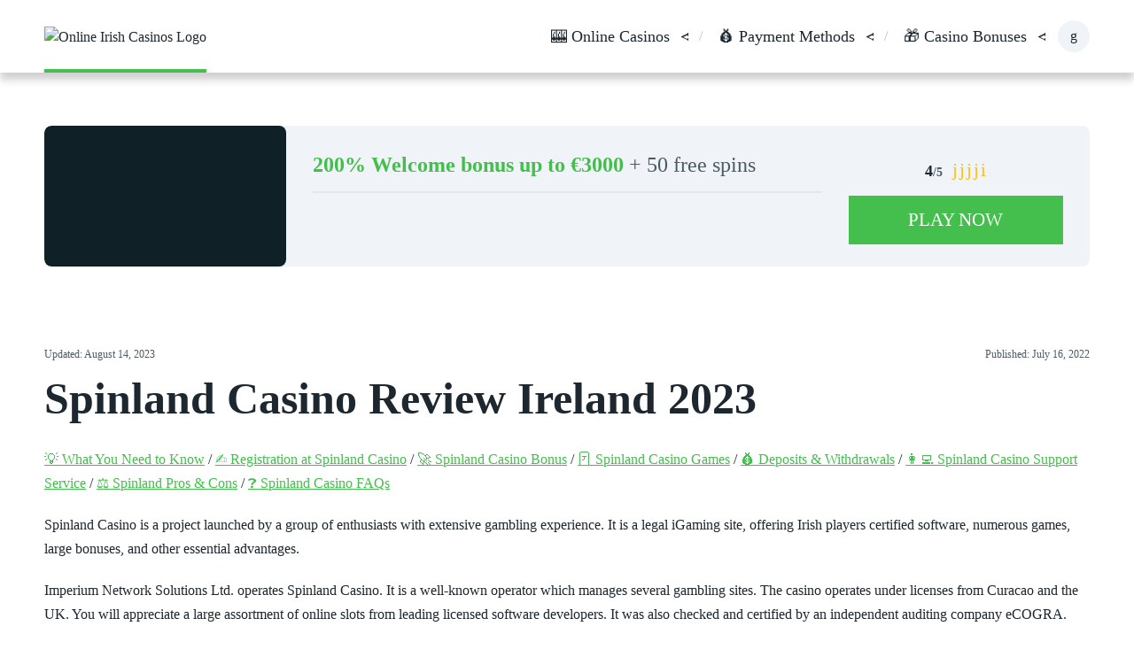

--- FILE ---
content_type: text/html; charset=utf-8
request_url: https://onlineirishcasinos.com/review/spinland-casino/
body_size: 23032
content:
<!doctype html><html class="no-js" lang="en-IE" prefix="og: https://ogp.me/ns#"><head><script data-no-optimize="1">var litespeed_docref=sessionStorage.getItem("litespeed_docref");litespeed_docref&&(Object.defineProperty(document,"referrer",{get:function(){return litespeed_docref}}),sessionStorage.removeItem("litespeed_docref"));</script> <meta charset="UTF-8"><link data-optimized="2" rel="stylesheet" href="/wp-content/litespeed/css/a5e0b410d03193f2c1870922d72e4a34.css" /><meta name="viewport" content="width=device-width, initial-scale=1"><link rel="preconnect" href="https://fonts.googleapis.com"><link rel="preconnect" href="https://fonts.gstatic.com" crossorigin><title>Spinland Casino Review 2023: Spinland Casino Login, Bonus Code</title><meta name="description" content="Spinland Casino Is Great Payouts Casino In Ireland - Update December 2023 ⚡️ Read Our Full Spinland Casino Review About Rating, Bonuses, RTP, Games, etc"/><link rel="canonical" href="/review/spinland-casino/" /><meta property="og:locale" content="en_US" /><meta property="og:type" content="article" /><meta property="og:title" content="Spinland Casino Review 2023: Spinland Casino Login, Bonus Code" /><meta property="og:description" content="Spinland Casino Is Great Payouts Casino In Ireland - Update December 2023 ⚡️ Read Our Full Spinland Casino Review About Rating, Bonuses, RTP, Games, etc" /><meta property="og:url" content="https://onlineirishcasinos.com/review/spinland-casino/" /><meta property="og:site_name" content="Online Irish Casinos" /><meta property="og:updated_time" content="2023-08-14T11:09:04+00:00" /><meta property="article:published_time" content="2022-07-16T14:04:32+00:00" /><meta property="article:modified_time" content="2023-08-14T11:09:04+00:00" /><meta name="twitter:card" content="summary_large_image" /><meta name="twitter:title" content="Spinland Casino Review 2023: Spinland Casino Login, Bonus Code" /><meta name="twitter:description" content="Spinland Casino Is Great Payouts Casino In Ireland - Update December 2023 ⚡️ Read Our Full Spinland Casino Review About Rating, Bonuses, RTP, Games, etc" /> <script type="application/ld+json" class="rank-math-schema">{"@context":"https://schema.org","@graph":[{"@type":["Person","Organization"],"@id":"https://onlineirishcasinos.com/#person","name":"Nodar Hunt","logo":{"@type":"ImageObject","@id":"https://onlineirishcasinos.com/#logo","url":"https://onlineirishcasinos.com/wp-content/uploads/2022/07/onlineirishcasinos-logo-small.svg","contentUrl":"https://onlineirishcasinos.com/wp-content/uploads/2022/07/onlineirishcasinos-logo-small.svg","caption":"Online Irish Casinos","inLanguage":"en-US"},"image":{"@type":"ImageObject","@id":"https://onlineirishcasinos.com/#logo","url":"https://onlineirishcasinos.com/wp-content/uploads/2022/07/onlineirishcasinos-logo-small.svg","contentUrl":"https://onlineirishcasinos.com/wp-content/uploads/2022/07/onlineirishcasinos-logo-small.svg","caption":"Online Irish Casinos","inLanguage":"en-US"}},{"@type":"WebSite","@id":"https://onlineirishcasinos.com/#website","url":"https://onlineirishcasinos.com","name":"Online Irish Casinos","publisher":{"@id":"https://onlineirishcasinos.com/#person"},"inLanguage":"en-US"},{"@type":"ImageObject","@id":"https://onlineirishcasinos.com/wp-content/uploads/2022/07/spinland-casino-logo.webp","url":"https://onlineirishcasinos.com/wp-content/uploads/2022/07/spinland-casino-logo.webp","width":"180","height":"120","caption":"Spinland Casino Logo","inLanguage":"en-US"},{"@type":"WebPage","@id":"https://onlineirishcasinos.com/review/spinland-casino/#webpage","url":"https://onlineirishcasinos.com/review/spinland-casino/","name":"Spinland Casino Review 2023: Spinland Casino Login, Bonus Code","datePublished":"2022-07-16T14:04:32+00:00","dateModified":"2023-08-14T11:09:04+00:00","isPartOf":{"@id":"https://onlineirishcasinos.com/#website"},"primaryImageOfPage":{"@id":"https://onlineirishcasinos.com/wp-content/uploads/2022/07/spinland-casino-logo.webp"},"inLanguage":"en-US"},{"@type":"Person","@id":"https://onlineirishcasinos.com/review/spinland-casino/#author","name":"Nodar","description":"Nodar Hunt is a promising online casino specialist who recently joined our team. He is full of fresh ideas and always up to date with the latest iGaming trends. Nodar graduated from the International Faculty of the University of Sheffield in 2017. He tried to work in the IT field. But later, he concluded that the gambling industry is closer to his interests. Now he knows how to recognize the most fair online casino at a first glance and willingly shares this information with our Irish website visitors!","image":{"@type":"ImageObject","@id":"https://onlineirishcasinos.com/wp-content/uploads/2022/12/online-casino-nodar-hunt-editor.webp","url":"https://onlineirishcasinos.com/wp-content/uploads/2022/12/online-casino-nodar-hunt-editor.webp","caption":"Nodar","inLanguage":"en-US"}},{"@type":"BlogPosting","headline":"Spinland Casino Review 2023: Spinland Casino Login, Bonus Code","datePublished":"2022-07-16T14:04:32+00:00","dateModified":"2023-08-14T11:09:04+00:00","author":{"@id":"https://onlineirishcasinos.com/review/spinland-casino/#author","name":"Nodar"},"publisher":{"@id":"https://onlineirishcasinos.com/#person"},"description":"Spinland Casino Is Great Payouts Casino In Ireland - Update December 2023 \u26a1\ufe0f Read Our Full Spinland Casino Review About Rating, Bonuses, RTP, Games, etc","name":"Spinland Casino Review 2023: Spinland Casino Login, Bonus Code","@id":"https://onlineirishcasinos.com/review/spinland-casino/#richSnippet","isPartOf":{"@id":"https://onlineirishcasinos.com/review/spinland-casino/#webpage"},"image":{"@id":"https://onlineirishcasinos.com/wp-content/uploads/2022/07/spinland-casino-logo.webp"},"inLanguage":"en-US","mainEntityOfPage":{"@id":"https://onlineirishcasinos.com/review/spinland-casino/#webpage"}}]}</script> <link rel='dns-prefetch' href='//www.googletagmanager.com' /><link rel='dns-prefetch' href='//fonts.googleapis.com' /><style id='wp-block-library-theme-inline-css' type='text/css'>.wp-block-audio figcaption{color:#555;font-size:13px;text-align:center}.is-dark-theme .wp-block-audio figcaption{color:hsla(0,0%,100%,.65)}.wp-block-audio{margin:0 0 1em}.wp-block-code{border:1px solid #ccc;border-radius:4px;font-family:Menlo,Consolas,monaco,monospace;padding:.8em 1em}.wp-block-embed figcaption{color:#555;font-size:13px;text-align:center}.is-dark-theme .wp-block-embed figcaption{color:hsla(0,0%,100%,.65)}.wp-block-embed{margin:0 0 1em}.blocks-gallery-caption{color:#555;font-size:13px;text-align:center}.is-dark-theme .blocks-gallery-caption{color:hsla(0,0%,100%,.65)}.wp-block-image figcaption{color:#555;font-size:13px;text-align:center}.is-dark-theme .wp-block-image figcaption{color:hsla(0,0%,100%,.65)}.wp-block-image{margin:0 0 1em}.wp-block-pullquote{border-bottom:4px solid;border-top:4px solid;color:currentColor;margin-bottom:1.75em}.wp-block-pullquote cite,.wp-block-pullquote footer,.wp-block-pullquote__citation{color:currentColor;font-size:.8125em;font-style:normal;text-transform:uppercase}.wp-block-quote{border-left:.25em solid;margin:0 0 1.75em;padding-left:1em}.wp-block-quote cite,.wp-block-quote footer{color:currentColor;font-size:.8125em;font-style:normal;position:relative}.wp-block-quote.has-text-align-right{border-left:none;border-right:.25em solid;padding-left:0;padding-right:1em}.wp-block-quote.has-text-align-center{border:none;padding-left:0}.wp-block-quote.is-large,.wp-block-quote.is-style-large,.wp-block-quote.is-style-plain{border:none}.wp-block-search .wp-block-search__label{font-weight:700}.wp-block-search__button{border:1px solid #ccc;padding:.375em .625em}:where(.wp-block-group.has-background){padding:1.25em 2.375em}.wp-block-separator.has-css-opacity{opacity:.4}.wp-block-separator{border:none;border-bottom:2px solid;margin-left:auto;margin-right:auto}.wp-block-separator.has-alpha-channel-opacity{opacity:1}.wp-block-separator:not(.is-style-wide):not(.is-style-dots){width:100px}.wp-block-separator.has-background:not(.is-style-dots){border-bottom:none;height:1px}.wp-block-separator.has-background:not(.is-style-wide):not(.is-style-dots){height:2px}.wp-block-table{margin:0 0 1em}.wp-block-table td,.wp-block-table th{word-break:normal}.wp-block-table figcaption{color:#555;font-size:13px;text-align:center}.is-dark-theme .wp-block-table figcaption{color:hsla(0,0%,100%,.65)}.wp-block-video figcaption{color:#555;font-size:13px;text-align:center}.is-dark-theme .wp-block-video figcaption{color:hsla(0,0%,100%,.65)}.wp-block-video{margin:0 0 1em}.wp-block-template-part.has-background{margin-bottom:0;margin-top:0;padding:1.25em 2.375em}</style><style id='global-styles-inline-css' type='text/css'>body{--wp--preset--color--black: #000000;--wp--preset--color--cyan-bluish-gray: #abb8c3;--wp--preset--color--white: #ffffff;--wp--preset--color--pale-pink: #f78da7;--wp--preset--color--vivid-red: #cf2e2e;--wp--preset--color--luminous-vivid-orange: #ff6900;--wp--preset--color--luminous-vivid-amber: #fcb900;--wp--preset--color--light-green-cyan: #7bdcb5;--wp--preset--color--vivid-green-cyan: #00d084;--wp--preset--color--pale-cyan-blue: #8ed1fc;--wp--preset--color--vivid-cyan-blue: #0693e3;--wp--preset--color--vivid-purple: #9b51e0;--wp--preset--color--poka-main-color: #44be4c;--wp--preset--color--poka-secondary-color: #ffc106;--wp--preset--color--poka-text-color: #1d2730;--wp--preset--color--poka-text-color-alt: #4a5b68;--wp--preset--color--poka-boxes-background-color: #f0f3f7;--wp--preset--color--poka-boxes-background-color-alt: #e8ecf2;--wp--preset--gradient--vivid-cyan-blue-to-vivid-purple: linear-gradient(135deg,rgba(6,147,227,1) 0%,rgb(155,81,224) 100%);--wp--preset--gradient--light-green-cyan-to-vivid-green-cyan: linear-gradient(135deg,rgb(122,220,180) 0%,rgb(0,208,130) 100%);--wp--preset--gradient--luminous-vivid-amber-to-luminous-vivid-orange: linear-gradient(135deg,rgba(252,185,0,1) 0%,rgba(255,105,0,1) 100%);--wp--preset--gradient--luminous-vivid-orange-to-vivid-red: linear-gradient(135deg,rgba(255,105,0,1) 0%,rgb(207,46,46) 100%);--wp--preset--gradient--very-light-gray-to-cyan-bluish-gray: linear-gradient(135deg,rgb(238,238,238) 0%,rgb(169,184,195) 100%);--wp--preset--gradient--cool-to-warm-spectrum: linear-gradient(135deg,rgb(74,234,220) 0%,rgb(151,120,209) 20%,rgb(207,42,186) 40%,rgb(238,44,130) 60%,rgb(251,105,98) 80%,rgb(254,248,76) 100%);--wp--preset--gradient--blush-light-purple: linear-gradient(135deg,rgb(255,206,236) 0%,rgb(152,150,240) 100%);--wp--preset--gradient--blush-bordeaux: linear-gradient(135deg,rgb(254,205,165) 0%,rgb(254,45,45) 50%,rgb(107,0,62) 100%);--wp--preset--gradient--luminous-dusk: linear-gradient(135deg,rgb(255,203,112) 0%,rgb(199,81,192) 50%,rgb(65,88,208) 100%);--wp--preset--gradient--pale-ocean: linear-gradient(135deg,rgb(255,245,203) 0%,rgb(182,227,212) 50%,rgb(51,167,181) 100%);--wp--preset--gradient--electric-grass: linear-gradient(135deg,rgb(202,248,128) 0%,rgb(113,206,126) 100%);--wp--preset--gradient--midnight: linear-gradient(135deg,rgb(2,3,129) 0%,rgb(40,116,252) 100%);--wp--preset--font-size--small: 0.8rem;--wp--preset--font-size--medium: 1.25rem;--wp--preset--font-size--large: 2.25rem;--wp--preset--font-size--x-large: 42px;--wp--preset--font-size--normal: 1rem;--wp--preset--font-size--huge: 2.625rem;--wp--preset--spacing--20: 0.44rem;--wp--preset--spacing--30: 0.67rem;--wp--preset--spacing--40: 1rem;--wp--preset--spacing--50: 1.5rem;--wp--preset--spacing--60: 2.25rem;--wp--preset--spacing--70: 3.38rem;--wp--preset--spacing--80: 5.06rem;--wp--preset--shadow--natural: 6px 6px 9px rgba(0, 0, 0, 0.2);--wp--preset--shadow--deep: 12px 12px 50px rgba(0, 0, 0, 0.4);--wp--preset--shadow--sharp: 6px 6px 0px rgba(0, 0, 0, 0.2);--wp--preset--shadow--outlined: 6px 6px 0px -3px rgba(255, 255, 255, 1), 6px 6px rgba(0, 0, 0, 1);--wp--preset--shadow--crisp: 6px 6px 0px rgba(0, 0, 0, 1);}body { margin: 0;--wp--style--global--content-size: var(--container-width-wp);--wp--style--global--wide-size: var(--container-width-wp); }.wp-site-blocks > .alignleft { float: left; margin-right: 2em; }.wp-site-blocks > .alignright { float: right; margin-left: 2em; }.wp-site-blocks > .aligncenter { justify-content: center; margin-left: auto; margin-right: auto; }:where(.wp-site-blocks) > * { margin-block-start: 24px; margin-block-end: 0; }:where(.wp-site-blocks) > :first-child:first-child { margin-block-start: 0; }:where(.wp-site-blocks) > :last-child:last-child { margin-block-end: 0; }body { --wp--style--block-gap: 24px; }:where(body .is-layout-flow)  > :first-child:first-child{margin-block-start: 0;}:where(body .is-layout-flow)  > :last-child:last-child{margin-block-end: 0;}:where(body .is-layout-flow)  > *{margin-block-start: 24px;margin-block-end: 0;}:where(body .is-layout-constrained)  > :first-child:first-child{margin-block-start: 0;}:where(body .is-layout-constrained)  > :last-child:last-child{margin-block-end: 0;}:where(body .is-layout-constrained)  > *{margin-block-start: 24px;margin-block-end: 0;}:where(body .is-layout-flex) {gap: 24px;}:where(body .is-layout-grid) {gap: 24px;}body .is-layout-flow > .alignleft{float: left;margin-inline-start: 0;margin-inline-end: 2em;}body .is-layout-flow > .alignright{float: right;margin-inline-start: 2em;margin-inline-end: 0;}body .is-layout-flow > .aligncenter{margin-left: auto !important;margin-right: auto !important;}body .is-layout-constrained > .alignleft{float: left;margin-inline-start: 0;margin-inline-end: 2em;}body .is-layout-constrained > .alignright{float: right;margin-inline-start: 2em;margin-inline-end: 0;}body .is-layout-constrained > .aligncenter{margin-left: auto !important;margin-right: auto !important;}body .is-layout-constrained > :where(:not(.alignleft):not(.alignright):not(.alignfull)){max-width: var(--wp--style--global--content-size);margin-left: auto !important;margin-right: auto !important;}body .is-layout-constrained > .alignwide{max-width: var(--wp--style--global--wide-size);}body .is-layout-flex{display: flex;}body .is-layout-flex{flex-wrap: wrap;align-items: center;}body .is-layout-flex > *{margin: 0;}body .is-layout-grid{display: grid;}body .is-layout-grid > *{margin: 0;}body{font-family: var(--main-font-family);font-size: var(--main-font-size);padding-top: 0px;padding-right: 0px;padding-bottom: 0px;padding-left: 0px;}a:where(:not(.wp-element-button)){text-decoration: underline;}h1{font-family: var(--headings-font-family);font-size: var(--h1-font-size);font-weight: var(--headings-font-weight);line-height: var(--headings-line-height);margin-bottom: var(--h1-margin);}h2{font-family: var(--headings-font-family);font-size: var(--h2-font-size);font-weight: var(--headings-font-weight);line-height: var(--headings-line-height);margin-bottom: var(--h1-margin);}h3{font-family: var(--headings-font-family);font-size: var(--h3-font-size);font-weight: var(--headings-font-weight);line-height: var(--headings-line-height);margin-bottom: var(--h3-margin);}h4{color: var(--boxes-text-color);font-family: var(--headings-font-family);font-size: var(--h4-font-size);font-weight: var(--headings-font-weight);line-height: var(--headings-line-height);margin-bottom: var(--h3-margin);}h5{font-family: var(--headings-font-family);font-size: var(--h5-font-size);font-weight: var(--headings-font-weight);line-height: var(--headings-line-height);margin-bottom: var(--h3-margin);}h6{font-family: var(--headings-font-family);font-size: var(--h6-font-size);font-weight: var(--headings-font-weight);line-height: var(--headings-line-height);margin-bottom: var(--h3-margin);}.wp-element-button, .wp-block-button__link{background-color: #32373c;border-width: 0;color: #fff;font-family: inherit;font-size: inherit;line-height: inherit;padding: calc(0.667em + 2px) calc(1.333em + 2px);text-decoration: none;}.has-black-color{color: var(--wp--preset--color--black) !important;}.has-cyan-bluish-gray-color{color: var(--wp--preset--color--cyan-bluish-gray) !important;}.has-white-color{color: var(--wp--preset--color--white) !important;}.has-pale-pink-color{color: var(--wp--preset--color--pale-pink) !important;}.has-vivid-red-color{color: var(--wp--preset--color--vivid-red) !important;}.has-luminous-vivid-orange-color{color: var(--wp--preset--color--luminous-vivid-orange) !important;}.has-luminous-vivid-amber-color{color: var(--wp--preset--color--luminous-vivid-amber) !important;}.has-light-green-cyan-color{color: var(--wp--preset--color--light-green-cyan) !important;}.has-vivid-green-cyan-color{color: var(--wp--preset--color--vivid-green-cyan) !important;}.has-pale-cyan-blue-color{color: var(--wp--preset--color--pale-cyan-blue) !important;}.has-vivid-cyan-blue-color{color: var(--wp--preset--color--vivid-cyan-blue) !important;}.has-vivid-purple-color{color: var(--wp--preset--color--vivid-purple) !important;}.has-poka-main-color-color{color: var(--wp--preset--color--poka-main-color) !important;}.has-poka-secondary-color-color{color: var(--wp--preset--color--poka-secondary-color) !important;}.has-poka-text-color-color{color: var(--wp--preset--color--poka-text-color) !important;}.has-poka-text-color-alt-color{color: var(--wp--preset--color--poka-text-color-alt) !important;}.has-poka-boxes-background-color-color{color: var(--wp--preset--color--poka-boxes-background-color) !important;}.has-poka-boxes-background-color-alt-color{color: var(--wp--preset--color--poka-boxes-background-color-alt) !important;}.has-black-background-color{background-color: var(--wp--preset--color--black) !important;}.has-cyan-bluish-gray-background-color{background-color: var(--wp--preset--color--cyan-bluish-gray) !important;}.has-white-background-color{background-color: var(--wp--preset--color--white) !important;}.has-pale-pink-background-color{background-color: var(--wp--preset--color--pale-pink) !important;}.has-vivid-red-background-color{background-color: var(--wp--preset--color--vivid-red) !important;}.has-luminous-vivid-orange-background-color{background-color: var(--wp--preset--color--luminous-vivid-orange) !important;}.has-luminous-vivid-amber-background-color{background-color: var(--wp--preset--color--luminous-vivid-amber) !important;}.has-light-green-cyan-background-color{background-color: var(--wp--preset--color--light-green-cyan) !important;}.has-vivid-green-cyan-background-color{background-color: var(--wp--preset--color--vivid-green-cyan) !important;}.has-pale-cyan-blue-background-color{background-color: var(--wp--preset--color--pale-cyan-blue) !important;}.has-vivid-cyan-blue-background-color{background-color: var(--wp--preset--color--vivid-cyan-blue) !important;}.has-vivid-purple-background-color{background-color: var(--wp--preset--color--vivid-purple) !important;}.has-poka-main-color-background-color{background-color: var(--wp--preset--color--poka-main-color) !important;}.has-poka-secondary-color-background-color{background-color: var(--wp--preset--color--poka-secondary-color) !important;}.has-poka-text-color-background-color{background-color: var(--wp--preset--color--poka-text-color) !important;}.has-poka-text-color-alt-background-color{background-color: var(--wp--preset--color--poka-text-color-alt) !important;}.has-poka-boxes-background-color-background-color{background-color: var(--wp--preset--color--poka-boxes-background-color) !important;}.has-poka-boxes-background-color-alt-background-color{background-color: var(--wp--preset--color--poka-boxes-background-color-alt) !important;}.has-black-border-color{border-color: var(--wp--preset--color--black) !important;}.has-cyan-bluish-gray-border-color{border-color: var(--wp--preset--color--cyan-bluish-gray) !important;}.has-white-border-color{border-color: var(--wp--preset--color--white) !important;}.has-pale-pink-border-color{border-color: var(--wp--preset--color--pale-pink) !important;}.has-vivid-red-border-color{border-color: var(--wp--preset--color--vivid-red) !important;}.has-luminous-vivid-orange-border-color{border-color: var(--wp--preset--color--luminous-vivid-orange) !important;}.has-luminous-vivid-amber-border-color{border-color: var(--wp--preset--color--luminous-vivid-amber) !important;}.has-light-green-cyan-border-color{border-color: var(--wp--preset--color--light-green-cyan) !important;}.has-vivid-green-cyan-border-color{border-color: var(--wp--preset--color--vivid-green-cyan) !important;}.has-pale-cyan-blue-border-color{border-color: var(--wp--preset--color--pale-cyan-blue) !important;}.has-vivid-cyan-blue-border-color{border-color: var(--wp--preset--color--vivid-cyan-blue) !important;}.has-vivid-purple-border-color{border-color: var(--wp--preset--color--vivid-purple) !important;}.has-poka-main-color-border-color{border-color: var(--wp--preset--color--poka-main-color) !important;}.has-poka-secondary-color-border-color{border-color: var(--wp--preset--color--poka-secondary-color) !important;}.has-poka-text-color-border-color{border-color: var(--wp--preset--color--poka-text-color) !important;}.has-poka-text-color-alt-border-color{border-color: var(--wp--preset--color--poka-text-color-alt) !important;}.has-poka-boxes-background-color-border-color{border-color: var(--wp--preset--color--poka-boxes-background-color) !important;}.has-poka-boxes-background-color-alt-border-color{border-color: var(--wp--preset--color--poka-boxes-background-color-alt) !important;}.has-vivid-cyan-blue-to-vivid-purple-gradient-background{background: var(--wp--preset--gradient--vivid-cyan-blue-to-vivid-purple) !important;}.has-light-green-cyan-to-vivid-green-cyan-gradient-background{background: var(--wp--preset--gradient--light-green-cyan-to-vivid-green-cyan) !important;}.has-luminous-vivid-amber-to-luminous-vivid-orange-gradient-background{background: var(--wp--preset--gradient--luminous-vivid-amber-to-luminous-vivid-orange) !important;}.has-luminous-vivid-orange-to-vivid-red-gradient-background{background: var(--wp--preset--gradient--luminous-vivid-orange-to-vivid-red) !important;}.has-very-light-gray-to-cyan-bluish-gray-gradient-background{background: var(--wp--preset--gradient--very-light-gray-to-cyan-bluish-gray) !important;}.has-cool-to-warm-spectrum-gradient-background{background: var(--wp--preset--gradient--cool-to-warm-spectrum) !important;}.has-blush-light-purple-gradient-background{background: var(--wp--preset--gradient--blush-light-purple) !important;}.has-blush-bordeaux-gradient-background{background: var(--wp--preset--gradient--blush-bordeaux) !important;}.has-luminous-dusk-gradient-background{background: var(--wp--preset--gradient--luminous-dusk) !important;}.has-pale-ocean-gradient-background{background: var(--wp--preset--gradient--pale-ocean) !important;}.has-electric-grass-gradient-background{background: var(--wp--preset--gradient--electric-grass) !important;}.has-midnight-gradient-background{background: var(--wp--preset--gradient--midnight) !important;}.has-small-font-size{font-size: var(--wp--preset--font-size--small) !important;}.has-medium-font-size{font-size: var(--wp--preset--font-size--medium) !important;}.has-large-font-size{font-size: var(--wp--preset--font-size--large) !important;}.has-x-large-font-size{font-size: var(--wp--preset--font-size--x-large) !important;}.has-normal-font-size{font-size: var(--wp--preset--font-size--normal) !important;}.has-huge-font-size{font-size: var(--wp--preset--font-size--huge) !important;}
.wp-block-navigation a:where(:not(.wp-element-button)){color: inherit;}
.wp-block-pullquote{font-size: 1.5em;line-height: 1.6;}</style><style id='poka-css-vars-inline-css' type='text/css'>:root {
--main-font-family:Roboto;
--headings-font-family:Roboto;
--button-border-radius:0px;
--buttons-text-transform:uppercase;
}</style>  <script id="google_gtagjs-js-after" type="litespeed/javascript">window.dataLayer=window.dataLayer||[];function gtag(){dataLayer.push(arguments)}
gtag('set','linker',{"domains":["onlineirishcasinos.com"]});gtag("js",new Date());gtag("set","developer_id.dZTNiMT",!0);gtag("config","UA-234691116-1",{"anonymize_ip":!0});gtag("config","G-8VSDFBGS5C")</script> <link rel="https://api.w.org/" href="/wp-json/" /><link rel="alternate" type="application/json" href="/wp-json/wp/v2/affiliates/3380" /><link rel="EditURI" type="application/rsd+xml" title="RSD" href="/xmlrpc.php" /><link rel='shortlink' href='/?p=3380' /><link rel="alternate" type="application/json+oembed" href="/wp-json/oembed/1.0/embed?url=https%3A%2F%2Fonlineirishcasinos.com%2Freview%2Fspinland-casino%2F" /><link rel="alternate" type="text/xml+oembed" href="/wp-json/oembed/1.0/embed?url=https%3A%2F%2Fonlineirishcasinos.com%2Freview%2Fspinland-casino%2F&#038;format=xml" /><style>.molongui-disabled-link
            {
                border-bottom: none !important;
                text-decoration: none !important;
                color: inherit !important;
                cursor: inherit !important;
            }
            .molongui-disabled-link:hover,
            .molongui-disabled-link:hover span
            {
                border-bottom: none !important;
                text-decoration: none !important;
                color: inherit !important;
                cursor: inherit !important;
            }</style><link rel="icon" href="/wp-content/uploads/2022/07/cropped-onlineirishcasinos-favicon-32x32.png" sizes="32x32" /><link rel="icon" href="/wp-content/uploads/2022/07/cropped-onlineirishcasinos-favicon-192x192.png" sizes="192x192" /><link rel="apple-touch-icon" href="/wp-content/uploads/2022/07/cropped-onlineirishcasinos-favicon-180x180.png" /><meta name="msapplication-TileImage" content="https://onlineirishcasinos.com/wp-content/uploads/2022/07/cropped-onlineirishcasinos-favicon-270x270.png" /><style type="text/css" id="wp-custom-css">/* content table style */
.wp-block-table {
	margin-bottom: 20px!important;
	outline: 1px solid #E4E5ED!important;
	border-radius: 8px;
	caption-side: bottom;
	border-collapse: collapse;
}
.wp-block-table, table {
	width: 100%;
	margin: auto;
	background-color: #fff;
}
.wp-block-table thead, tbody, tfoot, tr, td, th {
	border-color: inherit;
	border-style: solid;
	border-width: 0;
}
.wp-block-table tbody {
	display: table-row-group;
	vertical-align: middle;
	border-color: inherit;
}
.wp-block-table th {
	min-width: 100px;
	vertical-align: middle;
}
.wp-block-table th, .wp-block-table td {
	border-right: 0;
	border-left: 0;
}
.wp-block-table td, .wp-block-table th {
	border: 1px solid #E4E5ED;
}
.wp-block-table th {
 background: #00bf8075;
}
/* rank math table of contents style */
.wp-block-rank-math-toc-block ul li::before {
	display:none;
}
.wp-block-rank-math-toc-block ul {
	display: flex;
	margin-bottom: 10px;
	margin-left: 0;
	margin-top: 20px;
	overflow-x: scroll;
}
.wp-block-rank-math-toc-block ul li {
	list-style: none;
	padding-right: 30px;
	margin-left: -20px;
}
.wp-block-rank-math-toc-block * {
  white-space: nowrap;
}
.wp-block-rank-math-toc-block a {
  display: inline-flex;
  align-items: center;
  justify-content: center;
  flex-wrap: nowrap;
  padding: 4px 8px;
  border-radius: 8px;
  background-color: #f1f3f4;
  color: #3a3f50;
  text-align: center;
	font-size: 15px;
	font-weight: 700;
}
.wp-block-rank-math-toc-block ul::-webkit-scrollbar {
    height: 5px;
    background-color: #c7eeeb;
}
.wp-block-rank-math-toc-block ul::-webkit-scrollbar-thumb {
    background-color: #147e8a;
    border-radius: 8px;
}
.post-update-date {
	display: block;
	float: right;
}
.post-separator {
	margin-bottom: 20px;
	margin-top: 20px;
}
.footer-header {
	font-weight: 700;
	color: #f9c646;
}
.footer-phone a {
	font-weight: 700;
	text-decoration: underline;
	color: #d6dcde;
}</style><!-- Google tag (gtag.js) -->
<script async src="https://www.googletagmanager.com/gtag/js?id=G-2Z0QPPS88M"></script>
<script>
  window.dataLayer = window.dataLayer || [];
  function gtag(){dataLayer.push(arguments);}
  gtag('js', new Date());

  gtag('config', 'G-2Z0QPPS88M');
</script>
<!-- Yandex.Metrika counter -->
<script type="text/javascript" >
   (function(m,e,t,r,i,k,a){m[i]=m[i]||function(){(m[i].a=m[i].a||[]).push(arguments)};
   m[i].l=1*new Date();
   for (var j = 0; j < document.scripts.length; j++) {if (document.scripts[j].src === r) { return; }}
   k=e.createElement(t),a=e.getElementsByTagName(t)[0],k.async=1,k.src=r,a.parentNode.insertBefore(k,a)})
   (window, document, "script", "https://mc.yandex.ru/metrika/tag.js", "ym");

   ym(99020866, "init", {
        clickmap:true,
        trackLinks:true,
        accurateTrackBounce:true
   });
</script>
<noscript><div><img src="https://mc.yandex.ru/watch/99020866" style="position:absolute; left:-9999px;" alt="" /></div></noscript>
<!-- /Yandex.Metrika counter --></head><body class="affiliates-template-default single single-affiliates postid-3380 wp-custom-logo wp-embed-responsive">
<!--[if IE]><p class="browserupgrade">You are using an <strong>outdated</strong> browser. Please upgrade your browser to improve your experience and security.</p>
<![endif]--><header class="site-header site-header--style2"><div class="header-top"><div class="container"><div class="header-top-flex"><div class="header-top-flex-part header-top-flex-part--left"><div class="header-logo">
<a href="/" class="custom-logo-link" rel="home"><img data-lazyloaded="1" src="[data-uri]" data-src="/wp-content/uploads/2022/07/onlineirishcasinos-logo-small.svg" class="custom-logo" alt="Online Irish Casinos Logo" decoding="async" /></a></div></div><div class="header-top-flex-part header-top-flex-part--right"><nav class="header-menu-wrapper d-lg-none"><ul id="menu-primary-menu" class="header-menu"><li id="menu-item-4113" class="menu-item menu-item-type-custom menu-item-object-custom menu-item-has-children menu-item-4113"><a href="/">🎰 Online Casinos</a><ul class="sub-menu"><li id="menu-item-4125" class="menu-item menu-item-type-custom menu-item-object-custom menu-item-4125"><a href="/online-casinos/new-online-casinos/">New Casinos</a></li><li id="menu-item-4126" class="menu-item menu-item-type-custom menu-item-object-custom menu-item-4126"><a href="/online-casinos/mobile-casinos/">Mobile Casinos</a></li><li id="menu-item-4127" class="menu-item menu-item-type-custom menu-item-object-custom menu-item-4127"><a href="/online-casinos/fast-payout-casinos/">Fast Payout Casinos</a></li></ul></li><li id="menu-item-4133" class="menu-item menu-item-type-custom menu-item-object-custom menu-item-has-children menu-item-4133"><a href="#">💰 Payment Methods</a><ul class="sub-menu"><li id="menu-item-4599" class="menu-item menu-item-type-custom menu-item-object-custom menu-item-4599"><a href="/deposit/apple-pay-casinos/">Apple Pay</a></li><li id="menu-item-4598" class="menu-item menu-item-type-custom menu-item-object-custom menu-item-4598"><a href="/deposit/google-pay-casinos/">Google Pay</a></li><li id="menu-item-4143" class="menu-item menu-item-type-custom menu-item-object-custom menu-item-4143"><a href="/deposit/skrill-casinos/">Skrill</a></li><li id="menu-item-4144" class="menu-item menu-item-type-custom menu-item-object-custom menu-item-4144"><a href="/deposit/paypal-casinos/">PayPal</a></li><li id="menu-item-4145" class="menu-item menu-item-type-custom menu-item-object-custom menu-item-4145"><a href="/deposit/paysafecard-casinos/">Paysafecard</a></li><li id="menu-item-4322" class="menu-item menu-item-type-custom menu-item-object-custom menu-item-4322"><a href="/deposit/ecopayz-casinos/">EcoPayz</a></li><li id="menu-item-4323" class="menu-item menu-item-type-custom menu-item-object-custom menu-item-4323"><a href="/deposit/trustly-casinos/">Trustly</a></li><li id="menu-item-4326" class="menu-item menu-item-type-custom menu-item-object-custom menu-item-4326"><a href="/deposit/zimpler-casinos/">Zimpler</a></li><li id="menu-item-4146" class="menu-item menu-item-type-custom menu-item-object-custom menu-item-4146"><a href="#">Revolut</a></li><li id="menu-item-4321" class="menu-item menu-item-type-custom menu-item-object-custom menu-item-4321"><a href="/deposit/neteller-casinos/">Neteller</a></li><li id="menu-item-4549" class="menu-item menu-item-type-custom menu-item-object-custom menu-item-4549"><a href="/deposit/boku-casinos/">Boku</a></li><li id="menu-item-4550" class="menu-item menu-item-type-custom menu-item-object-custom menu-item-4550"><a href="/deposit/muchbetter-casinos/">MuchBetter</a></li><li id="menu-item-4551" class="menu-item menu-item-type-custom menu-item-object-custom menu-item-4551"><a href="/deposit/klarna-casinos/">Klarna</a></li><li id="menu-item-4614" class="menu-item menu-item-type-custom menu-item-object-custom menu-item-4614"><a href="/deposit/sofort-casinos/">Sofort</a></li><li id="menu-item-4553" class="menu-item menu-item-type-custom menu-item-object-custom menu-item-4553"><a href="/deposit/euteller-casinos/">Euteller</a></li><li id="menu-item-4554" class="menu-item menu-item-type-custom menu-item-object-custom menu-item-4554"><a href="/deposit/astropay-casinos/">AstroPay</a></li><li id="menu-item-4557" class="menu-item menu-item-type-custom menu-item-object-custom menu-item-4557"><a href="/deposit/cashlib-casinos/">Cashlib</a></li><li id="menu-item-4558" class="menu-item menu-item-type-custom menu-item-object-custom menu-item-4558"><a href="/deposit/giropay-casinos/">Giropay</a></li><li id="menu-item-4559" class="menu-item menu-item-type-custom menu-item-object-custom menu-item-4559"><a href="/deposit/idebit-casinos/">iDebit</a></li><li id="menu-item-4560" class="menu-item menu-item-type-custom menu-item-object-custom menu-item-4560"><a href="/deposit/instadebit-casinos/">InstaDebit</a></li><li id="menu-item-4561" class="menu-item menu-item-type-custom menu-item-object-custom menu-item-4561"><a href="/deposit/interac-casinos/">Interac</a></li><li id="menu-item-4562" class="menu-item menu-item-type-custom menu-item-object-custom menu-item-4562"><a href="/deposit/jeton-casinos/">Jeton Wallet</a></li><li id="menu-item-4563" class="menu-item menu-item-type-custom menu-item-object-custom menu-item-4563"><a href="/deposit/mifinity-casinos/">Mifinity</a></li><li id="menu-item-4564" class="menu-item menu-item-type-custom menu-item-object-custom menu-item-4564"><a href="/deposit/neosurf-casinos/">Neosurf</a></li><li id="menu-item-4324" class="menu-item menu-item-type-custom menu-item-object-custom menu-item-4324"><a href="/deposit/mastercard-casinos/">Mastercard</a></li><li id="menu-item-4325" class="menu-item menu-item-type-custom menu-item-object-custom menu-item-4325"><a href="/deposit/visa-casinos/">Visa</a></li><li id="menu-item-4596" class="menu-item menu-item-type-custom menu-item-object-custom menu-item-4596"><a href="/deposit/maestro-casinos/">Maestro</a></li><li id="menu-item-4597" class="menu-item menu-item-type-custom menu-item-object-custom menu-item-4597"><a href="/deposit/american-express-casinos/">American Express</a></li><li id="menu-item-4617" class="menu-item menu-item-type-custom menu-item-object-custom menu-item-4617"><a href="/deposit/flexepin-casinos/">Flexepin</a></li><li id="menu-item-4620" class="menu-item menu-item-type-custom menu-item-object-custom menu-item-4620"><a href="/deposit/entropay-casinos/">EntroPay</a></li></ul></li><li id="menu-item-4131" class="menu-item menu-item-type-custom menu-item-object-custom menu-item-has-children menu-item-4131"><a href="/online-casinos/casino-bonuses/">🎁 Casino Bonuses</a><ul class="sub-menu"><li id="menu-item-5106" class="menu-item menu-item-type-custom menu-item-object-custom menu-item-5106"><a href="/online-casinos/no-deposit-bonus/">No Deposit Bonus</a></li><li id="menu-item-5107" class="menu-item menu-item-type-custom menu-item-object-custom menu-item-5107"><a href="/online-casinos/free-spins-bonus/">Free Spins Bonus</a></li></ul></li></ul></nav><nav id="header-mobile-menu" class="menu-primary-menu-container"><ul id="menu-primary-menu-1" class=""><li class="menu-item menu-item-type-custom menu-item-object-custom menu-item-has-children menu-item-4113"><a href="/">🎰 Online Casinos</a><ul class="sub-menu"><li class="menu-item menu-item-type-custom menu-item-object-custom menu-item-4125"><a href="/online-casinos/new-online-casinos/">New Casinos</a></li><li class="menu-item menu-item-type-custom menu-item-object-custom menu-item-4126"><a href="/online-casinos/mobile-casinos/">Mobile Casinos</a></li><li class="menu-item menu-item-type-custom menu-item-object-custom menu-item-4127"><a href="/online-casinos/fast-payout-casinos/">Fast Payout Casinos</a></li></ul></li><li class="menu-item menu-item-type-custom menu-item-object-custom menu-item-has-children menu-item-4133"><a href="#">💰 Payment Methods</a><ul class="sub-menu"><li class="menu-item menu-item-type-custom menu-item-object-custom menu-item-4599"><a href="/deposit/apple-pay-casinos/">Apple Pay</a></li><li class="menu-item menu-item-type-custom menu-item-object-custom menu-item-4598"><a href="/deposit/google-pay-casinos/">Google Pay</a></li><li class="menu-item menu-item-type-custom menu-item-object-custom menu-item-4143"><a href="/deposit/skrill-casinos/">Skrill</a></li><li class="menu-item menu-item-type-custom menu-item-object-custom menu-item-4144"><a href="/deposit/paypal-casinos/">PayPal</a></li><li class="menu-item menu-item-type-custom menu-item-object-custom menu-item-4145"><a href="/deposit/paysafecard-casinos/">Paysafecard</a></li><li class="menu-item menu-item-type-custom menu-item-object-custom menu-item-4322"><a href="/deposit/ecopayz-casinos/">EcoPayz</a></li><li class="menu-item menu-item-type-custom menu-item-object-custom menu-item-4323"><a href="/deposit/trustly-casinos/">Trustly</a></li><li class="menu-item menu-item-type-custom menu-item-object-custom menu-item-4326"><a href="/deposit/zimpler-casinos/">Zimpler</a></li><li class="menu-item menu-item-type-custom menu-item-object-custom menu-item-4146"><a href="#">Revolut</a></li><li class="menu-item menu-item-type-custom menu-item-object-custom menu-item-4321"><a href="/deposit/neteller-casinos/">Neteller</a></li><li class="menu-item menu-item-type-custom menu-item-object-custom menu-item-4549"><a href="/deposit/boku-casinos/">Boku</a></li><li class="menu-item menu-item-type-custom menu-item-object-custom menu-item-4550"><a href="/deposit/muchbetter-casinos/">MuchBetter</a></li><li class="menu-item menu-item-type-custom menu-item-object-custom menu-item-4551"><a href="/deposit/klarna-casinos/">Klarna</a></li><li class="menu-item menu-item-type-custom menu-item-object-custom menu-item-4614"><a href="/deposit/sofort-casinos/">Sofort</a></li><li class="menu-item menu-item-type-custom menu-item-object-custom menu-item-4553"><a href="/deposit/euteller-casinos/">Euteller</a></li><li class="menu-item menu-item-type-custom menu-item-object-custom menu-item-4554"><a href="/deposit/astropay-casinos/">AstroPay</a></li><li class="menu-item menu-item-type-custom menu-item-object-custom menu-item-4557"><a href="/deposit/cashlib-casinos/">Cashlib</a></li><li class="menu-item menu-item-type-custom menu-item-object-custom menu-item-4558"><a href="/deposit/giropay-casinos/">Giropay</a></li><li class="menu-item menu-item-type-custom menu-item-object-custom menu-item-4559"><a href="/deposit/idebit-casinos/">iDebit</a></li><li class="menu-item menu-item-type-custom menu-item-object-custom menu-item-4560"><a href="/deposit/instadebit-casinos/">InstaDebit</a></li><li class="menu-item menu-item-type-custom menu-item-object-custom menu-item-4561"><a href="/deposit/interac-casinos/">Interac</a></li><li class="menu-item menu-item-type-custom menu-item-object-custom menu-item-4562"><a href="/deposit/jeton-casinos/">Jeton Wallet</a></li><li class="menu-item menu-item-type-custom menu-item-object-custom menu-item-4563"><a href="/deposit/mifinity-casinos/">Mifinity</a></li><li class="menu-item menu-item-type-custom menu-item-object-custom menu-item-4564"><a href="/deposit/neosurf-casinos/">Neosurf</a></li><li class="menu-item menu-item-type-custom menu-item-object-custom menu-item-4324"><a href="/deposit/mastercard-casinos/">Mastercard</a></li><li class="menu-item menu-item-type-custom menu-item-object-custom menu-item-4325"><a href="/deposit/visa-casinos/">Visa</a></li><li class="menu-item menu-item-type-custom menu-item-object-custom menu-item-4596"><a href="/deposit/maestro-casinos/">Maestro</a></li><li class="menu-item menu-item-type-custom menu-item-object-custom menu-item-4597"><a href="/deposit/american-express-casinos/">American Express</a></li><li class="menu-item menu-item-type-custom menu-item-object-custom menu-item-4617"><a href="/deposit/flexepin-casinos/">Flexepin</a></li><li class="menu-item menu-item-type-custom menu-item-object-custom menu-item-4620"><a href="/deposit/entropay-casinos/">EntroPay</a></li></ul></li><li class="menu-item menu-item-type-custom menu-item-object-custom menu-item-has-children menu-item-4131"><a href="/online-casinos/casino-bonuses/">🎁 Casino Bonuses</a><ul class="sub-menu"><li class="menu-item menu-item-type-custom menu-item-object-custom menu-item-5106"><a href="/online-casinos/no-deposit-bonus/">No Deposit Bonus</a></li><li class="menu-item menu-item-type-custom menu-item-object-custom menu-item-5107"><a href="/online-casinos/free-spins-bonus/">Free Spins Bonus</a></li></ul></li></ul></nav><div class="header-right-btns">
<a href="#" class="icon poka-search icon-btn icon-btn--gray jsHeaderSearchToggler"></a><a href="#header-mobile-menu" class="icon-btn icon-btn--gray btn-mobile-menu jsTriggerMobileMenu"><div class="hamburger-mobile-menu"><div></div></div>
</a></div></div></div></div></div><div class="header-bottom"><div class="container"><div class="header-bottom-inner"><div class="header-search-form-wrapper jsHeaderSearchFormWrapper"><form action="https://onlineirishcasinos.com" class="header-search-form">
<input type="text" name="s" id="s" placeholder="Search">
<button type="submit" value="" aria-label="Submit"></button></form></div></div></div></div></header><main role="main" class="site-content review-style-3 site-content-top-60 site-content-bottom-pad-90 post-3380 affiliates type-affiliates status-publish has-post-thumbnail hentry languages-english languages-finnish languages-german languages-norwegian"><div class="container"><section class="section-review-hero section-review-hero--style-3"><div class="row gap-30-x"><div class="col-3 col-lg-12"><div class="review-logo review-logo--boxed" style="background-color: #0f2026"><img data-lazyloaded="1" src="[data-uri]" width="110" height="73" data-src="/wp-content/uploads/2022/07/spinland-casino-logo-110x73.webp" class="attachment-affiliate-thumb size-affiliate-thumb wp-post-image" alt="Spinland Casino Logo" /></div></div><div class="col-6 col-lg-12 col-xl-4"><div class="review-bonus"><strong>200% Welcome bonus up to €3000</strong> + 50 free spins</div><hr class="hr-style1"><p class="review-terms"></p></div><div class="col-3 col-lg-12 col-xl-5"><div class="review-cta-wrapper"><div class="review-badge-wrapper"></div><div class="review-rating"><span><strong>4</strong>/5</span><div class="rating"><span class="icon poka-star"></span><span class="icon poka-star"></span><span class="icon poka-star"></span><span class="icon poka-star"></span><span class="icon poka-star-o"></span></div></div>							<a href="/go/spinland-casino" target="_blank" rel="nofollow" class="btn btn-primary btn--full">Play Now</a></div></div></div></section><section class="section section-review-content section--npb"><div class="row gap-30-x"><div class="col-12 col-xl-12 order-xl-1"><div class="wysiwyg-part"><div class="post-element-info">
<span>Updated: August 14, 2023</span>
<span class="post-update-date">Published: July 16, 2022</span></div><h1 class="wp-block-heading">Spinland Casino Review Ireland 2023</h1><p><a href="#what-you-need-to-know" title="">💡 What You Need to Know</a> / <a href="#registration-at-casino" title="">✍️ Registration at Spinland Casino</a> / <a href="#casino-bonus" title="">🚀 Spinland Casino Bonus</a> / <a href="#casino-games" title="">🃏 Spinland Casino Games</a> / <a href="#deposits-and-withdrawals" title="">💰 Deposits &amp; Withdrawals</a> / <a href="#casino-support-service" title="">👩‍💻 Spinland Casino Support Service</a> / <a href="#pros-and-cons" title="">⚖️ Spinland Pros &amp; Cons</a> / <a href="#casino-faqs" title="">❓ Spinland Casino FAQs</a></p><p>Spinland Casino is a project launched by a group of enthusiasts with extensive gambling experience. It is a legal iGaming site, offering Irish players certified software, numerous games, large bonuses, and other essential advantages.</p><p>Imperium Network Solutions Ltd. operates Spinland Casino. It is a well-known operator which manages several gambling sites. The casino operates under licenses from Curacao and the UK. You will appreciate a large assortment of online slots from leading licensed software developers. It was also checked and certified by an independent auditing company eCOGRA.</p><p>You can play at Spinland Casino on computers, laptops, tablets, and smartphones. Mobile version has a unique interface, and most modern platforms are supported. Besides, as part of the fight against gambling addiction, Spinland cooperates with international organizations dealing with this problem. So, customers can set financial and time limits, turn on reminders for the duration of gaming sessions, as well as suspend or permanently block the account.</p><h2 class="wp-block-heading has-text-align-center" id="what-you-need-to-know">🚀 The Key Details You Need To Know First</h2><figure class="wp-block-table review-table"><table class="has-fixed-layout"><tbody><tr><td>Year of foundation</td><td>Launched in 2017</td></tr><tr><td>License</td><td>Malta (MGA), United Kingdom (UKGC)</td></tr><tr><td>Owner</td><td>White Hat Gaming Limited</td></tr><tr><td>Bonuses</td><td>✅ Welcome Package;<br>✅ VIP Program;<br>✅ Extra Spins;<br>✅ Special Prizes;<br>✅ Seasoned Promos.</td></tr><tr><td>Categories of Games</td><td>✅ Slot Machines;<br>✅ Progressive Jackpot Slots;<br>✅ Table Games;<br>✅ Live Dealers;<br>✅ Bingo Options;<br>✅ Instant Win Games.</td></tr><tr><td>Number of Games</td><td>1500+</td></tr><tr><td>Min Deposit</td><td>No Data</td></tr><tr><td>Withdrawal Speed</td><td>0 hours &#8211; 5 business days</td></tr><tr><td>Currencies Supported</td><td>EUR, USD, GBP, BRL, CAD, INR, NOK, NZD</td></tr><tr><td>Technical Support Options</td><td>✅ Email;<br>✅ Online Chat;<br>✅ FAQ.</td></tr></tbody></table></figure><h2 class="wp-block-heading has-text-align-center" id="registration-at-casino">🤝 Registration At Spinland Casino Ireland Site</h2><p>Registration at Spinland <a href="/">online casino</a> is a compulsory requirement of the provider, but you need it no less. You will have to create an account, deposit, and go through verification to receive a win. So, registered users have access to bonuses, <a href="/online-casinos/free-spins-bonus/">free spins</a>, and other promotions. If you already have gambling experience, registration may seem familiar to you, as it is pretty standard:</p><ul class="list-circle-check"><li>Go to the official website of the casino;</li><li>On the main page, click the Spinland sign-up button &#8211; it is located in the upper right corner and lights up in red;</li><li>Enter your email address. Email must be active and belong to you;</li><li>Create a password. For protection, it is better to use a complex combination of numbers, letters, and symbols;</li><li>An email with a link will be sent to the specified email. Mail servers may consider such letters dangerous, so if, after 3-5 minutes, the inbox is empty, you should check the Spam folder;</li><li>Follow the link in the email;</li><li>Click the Register button.</li></ul><p>Don&#8217;t forget to check the box stating that you have read the T&amp;C rules. It is also worth setting up mail filters, so the newsletter does not fall into spam &#8211; it will ensure you don&#8217;t miss out on great deals. After registration, you can immediately deposit and play online for <a href="/real-money/">real money</a>. Save the data in the password management system for a later quick Spinland login.</p><h3 class="wp-block-heading">🐰 Spinland Casino User Experience</h3><p>Good design and simplicity &#8211; this phrase comes to mind first after going to the casino&#8217;s website. Dark tones dominate the design, and the active keys are highlighted in different colors. Such a color scheme is not annoying, and all essential sections are clearly visible against its background.</p><p>Now let&#8217;s move on to Spinland Casino Ireland navigation. The menu and keys for creating a profile and login are in the header. Below are banners with promotions, new slots, and features of the casino &#8211; they change periodically (smooth animation does not distract or irritate the eyes). Further, you can get acquainted with the types of gambling presented here:</p><div class="wp-block-columns is-layout-flex wp-container-core-columns-layout-1 wp-block-columns-is-layout-flex"><div class="wp-block-column is-layout-flow wp-block-column-is-layout-flow"><ul class="list-circle-check"><li>New Games;</li><li>Popular;</li><li>All Slots;</li><li>Live Dealer;</li><li>VIP;</li></ul></div><div class="wp-block-column is-layout-flow wp-block-column-is-layout-flow"><ul class="list-circle-check"><li>Promotions;</li><li>Blackjack;</li><li>Roulette;</li><li><a href="/online-poker/">Poker</a>;</li><li>Scratch &amp; Fun;</li></ul></div><div class="wp-block-column is-layout-flow wp-block-column-is-layout-flow"><ul class="list-circle-check"><li>Must Go Jackpots;</li><li>Drops &amp; Wins;</li><li>Table;</li><li>All Games.</li></ul></div></div><p>Also, in the Spinland online site&#8217;s header, you can choose the language version of the site &#8211; English, German, Norwegian or Finnish. Finally, in the site&#8217;s footer is a logo of the licensee of the establishment; by clicking on it, you can see the license&#8217;s authenticity. The online club works honestly and keeps all information in the public domain &#8211; this inspires confidence among users.</p><h2 class="wp-block-heading has-text-align-center" id="casino-bonus">🏆 The System Of Spinland Casino Bonus Rewards</h2><p>The Spinland <a href="/online-casinos/casino-bonuses/">Casino bonus</a> system will surprise you with its variety. The operator is well aware that numerous types of freebies with loyal wagering requirements are the best way to attract new users and maintain good relations with those already registered. So, here are various promos waiting for you that will increase your chances of winning big!</p><h3 class="wp-block-heading">👼 Spinland Sign-Up Bonus</h3><p>After creating a Spinland Casino account, you will get extra spins to spin the reels in the most popular slots for free and cash. You must enter the site with your username and password, and claim the welcome bonus.</p><figure class="wp-block-table content-table"><table class="has-fixed-layout"><thead><tr><th class="has-text-align-center" data-align="center">Deposit №</th><th class="has-text-align-center" data-align="center">Reward</th><th class="has-text-align-center" data-align="center">Terms of Accrual</th></tr></thead><tbody><tr><td class="has-text-align-center" data-align="center">First</td><td class="has-text-align-center" data-align="center">+200% match perk up to €3,000 + 50 FS on Starburst slot game by NetEnt</td><td class="has-text-align-center" data-align="center">Sign up and deposit at least €20</td></tr><tr><td class="has-text-align-center" data-align="center">Second</td><td class="has-text-align-center" data-align="center">+50% match freebie up to €250 + 100 FS on Gonzo slot by NetEnt</td><td class="has-text-align-center" data-align="center">Make second deposit at least €20</td></tr><tr><td class="has-text-align-center" data-align="center">Third</td><td class="has-text-align-center" data-align="center">100% match treat up to €250 +50 FS on Reels Rush slot by NetEnt</td><td class="has-text-align-center" data-align="center">Make third deposit at least €20</td></tr></tbody></table></figure><p>Moreover, in addition to the Spinland welcome offer, all beginners registered here will receive 500 points. Subsequently, you can exchange these points for cash for real money betting (the exchange rate depends on your current status on the site). Of course, playing with bonuses can be very profitable. However, be aware of the wagering requirements and betting limits to avoid unpleasant situations. Currently, there is no Spinland <a href="/online-casinos/no-deposit-bonus/">no deposit bonus</a>.</p><h3 class="wp-block-heading">😎 Spinland Casino VIP Club</h3><p>A loyalty program is available to you, moving along which you accumulate game points. The more loyalty the casino shows to you, the more additional privileges you get. It is a great incentive to become a regular Spinland Casino customer on mutually beneficial terms. You will enjoy active bonuses, significant discounts, and expensive gifts.</p><h3 class="wp-block-heading">⏳ Seasoned Spinland Casino Rewards</h3><p>In Spinland Casino, you can find various bonuses that fall into the seasonal category. It means that they appear from time to time and are constantly updated. These can be gifts for a client&#8217;s birthday or the casino, rewards for entering additional data or playing on holidays, promo codes, etc. A complete list of current offers is available on the casino&#8217;s official website in the Promo section.</p><h3 class="wp-block-heading">✋ Bonus Wager, Withdrawal Terms &amp; Limits</h3><p>You need to make a minimum deposit (€20) to receive any bonuses. Wagers for all offers are x35, the maximum bet is limited to €2. You must use the bonus money or Spinland free spins during seven days since registration or activation. Also, note that playing with active bonuses is prohibited if:</p><ul class="list-circle-check"><li>There is an opportunity to win the jackpot in the game;</li><li>The game allows you to purchase bonuses or free spins;</li><li>The game has accumulative multiplier systems or an accumulative bonus scale;</li><li>You can rotate a separate reel of the slot or block the rotation of a separate reel.</li></ul><p>So, strictly follow the game&#8217;s rules with bonus funds and free spins to avoid problems with later withdrawal of winnings.</p><h2 class="wp-block-heading has-text-align-center" id="casino-games">🎮 The Collection Of Spinland Casino Games</h2><p>Spinland Casino runs on software from NYX, Microgaming, Leander, NetEnt, Amaya, Elk, Endorphina, BGaming, and other iGaming providers (40+). On the site, the games are divided according to the genre. You can also sort slot games by brand, jackpot, popularity, and other criteria. Finally, add your favorite casino games to favorites. Let&#8217;s note the key points of the assortment presented here:</p><ul class="list-circle-check"><li>Of course, there are disproportionately more high RTP video slots here! But blackjack, roulette, poker, bingo, and other gambling entertainment fans will also not get bored;</li><li>The online casino offers live dealer entertainment from Evolution Gaming &#8211; you can find them in the live games section. This page contains roulette, blackjack, monopoly, and other popular games. Note that games from the live section are only available for real money play. Unfortunately, they don&#8217;t have free versions;</li><li>The casino regularly hosts tournaments in slots (the winner is the player who has increased his bet as much as possible), blackjack, and roulette (the winner is the player who has collected the maximum amount of bets in blackjack and roulettes). The accrued prizes for tournaments do not require wagering;</li><li>Spinland Casino has progressive jackpots from several brands, but they are not eligible for customers from several countries, although they are allowed to play for money.</li></ul><p>You can bet with real money or play Spinland casino for fun. To start it, you need to click on the Demo button. Then, the game for virtual chips will begin. It does not involve financial risks, although it is carried out on the same terms as real money bets. In the future, you can switch to real money bets anytime. The real money mode opens when you click on the Play icon.</p><h2 class="wp-block-heading has-text-align-center" id="deposits-and-withdrawals">💰 Deposits &amp; Withdrawals</h2><p>The main currency in Spinland is the EUR, but players can also make deposits in USD, GBP, BRL, CAD, INR, NOK, and NZD. So, you can deposit/withdraw money by bank cards and transfers and various e-wallets.</p><figure class="wp-block-table content-table"><table class="has-fixed-layout"><thead><tr><th class="has-text-align-center" data-align="center">👆 Spinland Deposit Services</th><th class="has-text-align-center" data-align="center">🏃 Crediting Speed</th><th class="has-text-align-center" data-align="center">💸 Min / Max Deposit</th></tr></thead><tbody><tr><td class="has-text-align-center" data-align="center"><a href="/deposit/visa-casinos/">Visa</a></td><td class="has-text-align-center" data-align="center">No Data</td><td class="has-text-align-center" data-align="center">No Data</td></tr><tr><td class="has-text-align-center" data-align="center"><a href="/deposit/mastercard-casinos/">Mastercard</a></td><td class="has-text-align-center" data-align="center">No Data</td><td class="has-text-align-center" data-align="center">No Data</td></tr><tr><td class="has-text-align-center" data-align="center"><a href="/deposit/paypal-casinos/">Paypal</a></td><td class="has-text-align-center" data-align="center">No Data</td><td class="has-text-align-center" data-align="center">No Data</td></tr><tr><td class="has-text-align-center" data-align="center"><a href="/deposit/paysafecard-casinos/">Paysafecard</a></td><td class="has-text-align-center" data-align="center">No Data</td><td class="has-text-align-center" data-align="center">No Data</td></tr><tr><td class="has-text-align-center" data-align="center"><a href="/deposit/neosurf-casinos/">Neosurf</a></td><td class="has-text-align-center" data-align="center">No Data</td><td class="has-text-align-center" data-align="center">No Data</td></tr><tr><td class="has-text-align-center" data-align="center"><a href="/deposit/neteller-casinos/">Neteller</a></td><td class="has-text-align-center" data-align="center">No Data</td><td class="has-text-align-center" data-align="center">No Data</td></tr><tr><td class="has-text-align-center" data-align="center">Cash to Code</td><td class="has-text-align-center" data-align="center">No Data</td><td class="has-text-align-center" data-align="center">No Data</td></tr><tr><td class="has-text-align-center" data-align="center"><a href="/deposit/skrill-casinos/">Skrill</a></td><td class="has-text-align-center" data-align="center">No Data</td><td class="has-text-align-center" data-align="center">No Data</td></tr><tr><td class="has-text-align-center" data-align="center">Bank Transfer</td><td class="has-text-align-center" data-align="center">No Data</td><td class="has-text-align-center" data-align="center">No Data</td></tr></tbody></table></figure><p>For all Spinland payment transactions to occur on time, do not violate the T&amp;C conditions and provide only up-to-date and truthful data. The casino fights against money laundering and other frauds and may block your account for suspicious activity.</p><figure class="wp-block-table content-table"><table class="has-fixed-layout"><thead><tr><th class="has-text-align-center" data-align="center">👇 Spinland Withdrawal Tools</th><th class="has-text-align-center" data-align="center">🏃‍♂️ Crediting Speed</th><th class="has-text-align-center" data-align="center">💸 Min / Max Withdrawal</th></tr></thead><tbody><tr><td class="has-text-align-center" data-align="center">Debit cards</td><td class="has-text-align-center" data-align="center">2 &#8211; 5 business days</td><td class="has-text-align-center" data-align="center">€20 &#8211; No Data</td></tr><tr><td class="has-text-align-center" data-align="center">Paypal</td><td class="has-text-align-center" data-align="center">up to 48 hours</td><td class="has-text-align-center" data-align="center">€20 &#8211; No Data</td></tr><tr><td class="has-text-align-center" data-align="center">Neosuf</td><td class="has-text-align-center" data-align="center">up to 48 hours</td><td class="has-text-align-center" data-align="center">€20 &#8211; No Data</td></tr><tr><td class="has-text-align-center" data-align="center">Neteller</td><td class="has-text-align-center" data-align="center">up to 48 hours</td><td class="has-text-align-center" data-align="center">€20 &#8211; No Data</td></tr><tr><td class="has-text-align-center" data-align="center">Skrill</td><td class="has-text-align-center" data-align="center">up to 48 hours</td><td class="has-text-align-center" data-align="center">€20 &#8211; No Data</td></tr><tr><td class="has-text-align-center" data-align="center">Bank Transfer</td><td class="has-text-align-center" data-align="center">2 &#8211; 5 business days</td><td class="has-text-align-center" data-align="center">€20 &#8211; No Data</td></tr></tbody></table></figure><p>You can withdraw at least €20, although some payment systems have a higher minimum limit. Judging by the Spinland reviews, payments are made much faster than indicated. Commissions are charged only by payment systems if their rules provide for it. There is also a service charge for inactive accounts. The reliability of protecting clients&#8217; finances is ensured by the GeoTrust organization.</p><h2 class="wp-block-heading has-text-align-center">📱 Spinland Casino For Mobile Users</h2><p>It is impossible to download a casino client for a computer or the Spinland app on the site. At the same time, there is a browser version adapted for displays of different sizes. Therefore, you can play from smartphones and tablets with an internet connection. In terms of convenience, the browser-based Spinland mobile version is not inferior to a full-fledged site for large screens.</p><h2 class="wp-block-heading has-text-align-center" id="casino-support-service">👩‍💻 Spinland Casino Customer Support Service</h2><p>The support staff is in touch with customers around the clock. You can communicate with them via chat or email &#8211; at <a href="/cdn-cgi/l/email-protection" class="__cf_email__" data-cfemail="64171114140b16102417140d0a08050a004a070b09">[email&#160;protected]</a>. Besides, the site has a lot of helpful information, including a FAQ section and step-by-step instructions.</p><h2 class="wp-block-heading" id="pros-and-cons">⚖️ Spinland Casino Pros &amp; Cons</h2><div class="wp-block-columns is-layout-flex wp-container-core-columns-layout-2 wp-block-columns-is-layout-flex"><div class="wp-block-column is-layout-flow wp-block-column-is-layout-flow"><p>✅ Licenses from reputable regulators;</p><p>✅ Famous casino operator;</p><p>✅ Certified software from well-known vendors;</p><p>✅ Large selection of online casino games;</p><p>✅ Great Spinland sign-up offer;</p><p>✅ Live casino with real croupiers on a popular platform;</p><p>✅ 24/7 support with online chat;</p><p>✅ Cooperation with independent auditors;</p><p>✅ Interface in several languages;</p><p>✅ Various ways to deal with a gambling addiction;</p><p>✅ Progressive jackpot draws.</p></div><div class="wp-block-column is-layout-flow wp-block-column-is-layout-flow"><p>❌ Registration ban for residents of many countries;</p><p>❌ Territorial restrictions on jackpots;</p><p>❌ Lack of Spinland no deposit reward.</p></div></div><h2 class="wp-block-heading has-text-align-center">🙏 Spinland Casino Trustworthiness</h2><p>We concluded that Spinland Casino deserves your trust, as:</p><ul class="list-circle-check"><li>Its activities are regulated by authoritative commissions &#8211; Malta (MGA) and the United Kingdom (UKGC);</li><li>It uses the highest quality software from renowned manufacturers. Such games are not only beautiful and convenient. They are also reliable in terms of the integrity of the random number generator they use;</li><li>The official website publishes not only license numbers but also addresses and contact details;</li><li>Spinland Casino Ireland works with independent companies that test their random number generators, determine payout percentages and provide opinions on various aspects of customer service.</li></ul><p>We also note that the casino has been operating since 2017! So, it already has five years of experience and positive feedback from real users.</p><h3 class="wp-block-heading">✅ Let’s Sum The Spinland Casino Review Up!</h3><p>Launched in 2017, Spinland online casino managed to become famous thanks to a good selection of games and the presence of a welcome bonus package. However, the bonus system and loyalty program are not finalized and are periodically supplemented with new opportunities. Most users leave positive feedback about this casino, as it treats players honestly and always pays out winnings. The presence of a multilingual version, an extensive catalog of slots, lucrative bonuses, exciting tournaments, and instant payouts &#8211; are the advantages that gamblers distinguish. Privileged users can play with maximum comfort.</p><p>In addition, increasing the status guarantees the opportunity to participate in special promotions. Registration here takes a few minutes and gives users access to the casino&#8217;s features. So, Spinland Casino builds relationships with players on trust. Therefore it provides quality services and keeps all information about its activities in the public domain. We recommend it for money betting, as its work is based on honesty.</p><h2 class="wp-block-heading has-text-align-center" id="casino-faqs">❓Spinland Casino FAQs</h2><div class="wp-block-poka-faq"><div class="faq-wrapper"><ul class="faq-list"><li class="faq-item jsFaqToggler open"><h4 class="faq-item-question">🤗 Who Is The Owner of The Spinland Casino?</h4><div class="faq-item-answer"><div class="faq-item-answer-inner"><p>It is owned by Imperium Network Solutions Ltd. We also again emphasize that its activities are regulated by Malta (MGA), United Kingdom (UKGC);</p></div></div></li><li class="faq-item jsFaqToggler open"><h4 class="faq-item-question">🎁 Are There Any First Deposit Bonuses Here?</h4><div class="faq-item-answer"><div class="faq-item-answer-inner"><p>Spinland Casino has generous bonuses, including those for your first three deposits;</p></div></div></li><li class="faq-item jsFaqToggler open"><h4 class="faq-item-question">🦸‍♀️ Does The Casino Have Live Dealer Games?</h4><div class="faq-item-answer"><div class="faq-item-answer-inner"><p>Yes, there are live games from the provider Evolution Gaming. The list contains 100+ titles. You can try your luck at roulette, blackjack, poker, and baccarat. Please note that most broadcasts are in English;</p></div></div></li><li class="faq-item jsFaqToggler open"><h4 class="faq-item-question">📀 Does Spinland Casino Have a Downloadable PC App?</h4><div class="faq-item-answer"><div class="faq-item-answer-inner"><p>No, you can only play in the browser. Also, the operator has provided a mobile version for you so that you can make bets whenever and wherever;</p></div></div></li><li class="faq-item jsFaqToggler open"><h4 class="faq-item-question">💰 What Is The Minimum Withdrawal Amount?</h4><div class="faq-item-answer"><div class="faq-item-answer-inner"><p>The minimum withdrawal amount is €20 for all payment methods available here;</p></div></div></li><li class="faq-item jsFaqToggler open"><h4 class="faq-item-question">😇 Can I Get a Welcome Bonus Here?</h4><div class="faq-item-answer"><div class="faq-item-answer-inner"><p>Yes, you can! To participate in the promotion, you must register on the site, complete a profile with personal data, and confirm your email address. Bonuses and free spins are awarded for the first three deposits;</p></div></div></li><li class="faq-item jsFaqToggler open"><h4 class="faq-item-question">🏆 Does Spinland Casino Run Tournaments?</h4><div class="faq-item-answer"><div class="faq-item-answer-inner"><p>Yes, of course, it does! They are regular here and run under different conditions. For example, winners may be determined by the number of credits earned, winning streak, the maximum payout, or other criteria. Besides, real money or other prizes can be at stake. Specify the presence and size of the entry fee separately in each case.</p></div></div></li></ul></div><script data-cfasync="false" src="/cdn-cgi/scripts/5c5dd728/cloudflare-static/email-decode.min.js"></script><script type="application/ld+json">{"@context": "https://schema.org","@type": "FAQPage","mainEntity": [{"@type": "Question","name": "\ud83e\udd17 Who Is The Owner of The Spinland Casino?","acceptedAnswer": {"@type": "Answer","text": "It is owned by Imperium Network Solutions Ltd. We also again emphasize that its activities are regulated by Malta (MGA), United Kingdom (UKGC);"}},{"@type": "Question","name": "\ud83c\udf81 Are There Any First Deposit Bonuses Here?","acceptedAnswer": {"@type": "Answer","text": "Spinland Casino has generous bonuses, including those for your first three deposits;"}},{"@type": "Question","name": "\ud83e\uddb8\u200d\u2640\ufe0f Does The Casino Have Live Dealer Games?","acceptedAnswer": {"@type": "Answer","text": "Yes, there are live games from the provider Evolution Gaming. The list contains 100+ titles. You can try your luck at roulette, blackjack, poker, and baccarat. Please note that most broadcasts are in English;"}},{"@type": "Question","name": "\ud83d\udcc0 Does Spinland Casino Have a Downloadable PC App?","acceptedAnswer": {"@type": "Answer","text": "No, you can only play in the browser. Also, the operator has provided a mobile version for you so that you can make bets whenever and wherever;"}},{"@type": "Question","name": "\ud83d\udcb0 What Is The Minimum Withdrawal Amount?","acceptedAnswer": {"@type": "Answer","text": "The minimum withdrawal amount is \u20ac20 for all payment methods available here;"}},{"@type": "Question","name": "\ud83d\ude07 Can I Get a Welcome Bonus Here?","acceptedAnswer": {"@type": "Answer","text": "Yes, you can! To participate in the promotion, you must register on the site, complete a profile with personal data, and confirm your email address. Bonuses and free spins are awarded for the first three deposits;"}},{"@type": "Question","name": "\ud83c\udfc6 Does Spinland Casino Run Tournaments?","acceptedAnswer": {"@type": "Answer","text": "Yes, of course, it does! They are regular here and run under different conditions. For example, winners may be determined by the number of credits earned, winning streak, the maximum payout, or other criteria. Besides, real money or other prizes can be at stake. Specify the presence and size of the entry fee separately in each case."}}]}</script></div></div><div class="author-card author-card--top">
<img data-lazyloaded="1" src="[data-uri]" alt='' data-src='/wp-content/uploads/2022/12/online-casino-nodar-hunt-editor.webp' data-srcset='/wp-content/uploads/2022/12/online-casino-nodar-hunt-editor.webp 2x' class='avatar avatar-130 photo author-image' height='130' width='130' decoding='async'/><div class="author-content text-md-center">
<span class="author-title">Author</span>
<span itemprop="author" class="author-name">Nodar</span><p>Nodar Hunt is a promising online casino specialist who recently joined our team. He is full of fresh ideas and always up to date with the latest iGaming trends. Nodar graduated from the International Faculty of the University of Sheffield in 2017. He tried to work in the IT field. But later, he concluded that the gambling industry is closer to his interests. Now he knows how to recognize the most fair online casino at a first glance and willingly shares this information with our Irish website visitors!</p></div></div></div></div></section><section class="section section-related-reviews"><div class="container wysiwyg-part"><h2>Related reviews</h2><div class="row gap-20"><div class="col-3 col-xl-6 col-md-12"><div class="review-grid-item"><div class="review-logo review-logo--centered review-logo--rounded" style="background-color: #00162f"><img data-lazyloaded="1" src="[data-uri]" width="110" height="110" data-src="/wp-content/uploads/2022/07/goodman-casino-logo-110x110.webp" class="attachment-affiliate-thumb size-affiliate-thumb wp-post-image" alt="Goodman Casino Logo" /></div><div class="rating"><span class="icon poka-star"></span><span class="icon poka-star"></span><span class="icon poka-star"></span><span class="icon poka-star"></span><span class="icon poka-star-half-o"></span></div><div class="review-grid-item-bottom"><div class="review-bonus"><strong>Up to €500</strong> + 150 Free Spins</div>
<a href="/go/goodman-casino" target="_blank" rel="nofollow" class="btn btn-primary ">Play Now</a><div class="review-extra-links"><div class="review-extra-links-item">
<a href="/review/goodman-casino/"><span>Review</span></a></div></div></div></div></div><div class="col-3 col-xl-6 col-md-12"><div class="review-grid-item"><div class="review-logo review-logo--centered review-logo--rounded" style="background-color: #5a3373"><img data-lazyloaded="1" src="[data-uri]" width="110" height="55" data-src="/wp-content/uploads/2022/07/casiqo-casino-logo-110x55.webp" class="attachment-affiliate-thumb size-affiliate-thumb wp-post-image" alt="Casiqo Casino Logo" loading="lazy" /></div><div class="rating"><span class="icon poka-star"></span><span class="icon poka-star"></span><span class="icon poka-star"></span><span class="icon poka-star"></span><span class="icon poka-star"></span></div><div class="review-grid-item-bottom"><div class="review-bonus"><strong>10% Weekly Cashback Bonus!</strong></div>
<a href="/go/casiqo-casino" target="_blank" rel="nofollow" class="btn btn-primary ">Play Now</a><div class="review-extra-links"><div class="review-extra-links-item"><div class="tooltip"><span class="tooltip-label">T&amp;C apply</span><span class="tooltip-text">T&amp;C Apply: Weekly not exclusive cashback bonus. No minimum deposit. You must have 5x turnover. Maximum bonus amount is 10%. Bonus value - €1000.</span></div></div><div class="review-extra-links-item">
<a href="/review/casiqo-casino/"><span>Review</span></a></div></div></div></div></div><div class="col-3 col-xl-6 col-md-12"><div class="review-grid-item"><div class="review-logo review-logo--centered review-logo--rounded" style="background-color: #eded87"><img data-lazyloaded="1" src="[data-uri]" width="110" height="110" data-src="/wp-content/uploads/2022/10/casimba-casino-logo-110x110.webp" class="attachment-affiliate-thumb size-affiliate-thumb wp-post-image" alt="Casimba Casino Logo" loading="lazy" /></div><div class="rating"><span class="icon poka-star"></span><span class="icon poka-star"></span><span class="icon poka-star"></span><span class="icon poka-star"></span><span class="icon poka-star-half-o"></span></div><div class="review-grid-item-bottom"><div class="review-bonus"><strong>200% Welcome Bonus Up to €5000</strong> + 50 free spins</div>
<a href="/go/casimba-casino" target="_blank" rel="nofollow" class="btn btn-primary ">Play Now</a><div class="review-extra-links"><div class="review-extra-links-item">
<a href="/review/casimba-casino/"><span>Review</span></a></div></div></div></div></div><div class="col-3 col-xl-6 col-md-12"><div class="review-grid-item"><div class="review-logo review-logo--centered review-logo--rounded" style="background-color: #7da6dd"><img data-lazyloaded="1" src="[data-uri]" width="110" height="81" data-src="/wp-content/uploads/2022/10/dream-vegas-casino-logo-110x81.webp" class="attachment-affiliate-thumb size-affiliate-thumb wp-post-image" alt="Dream Vegas Casino Logo" loading="lazy" /></div><div class="rating"><span class="icon poka-star"></span><span class="icon poka-star"></span><span class="icon poka-star"></span><span class="icon poka-star"></span><span class="icon poka-star-half-o"></span></div><div class="review-grid-item-bottom"><div class="review-bonus"><strong>200% Up to €2500</strong> + 50 Free Spins</div>
<a href="/go/dream-vegas-casino" target="_blank" rel="nofollow" class="btn btn-primary ">Play Now</a><div class="review-extra-links"><div class="review-extra-links-item">
<a href="/review/dream-vegas-casino/"><span>Review</span></a></div></div></div></div></div></div></div></section></div></main><footer class="site-footer"><section class="footer-section footer-section--background footer-section--padding"><div class="container"><div class="section-newsletter-flex"><div class="section-newsletter-flex-part section-newsletter-flex-part--left"><div class="social-icons"></div><a href="//www.dmca.com/Protection/Status.aspx?ID=bcb0946e-96bc-45a0-8b80-39b0ecf2de64" title="DMCA.com Protection Status" class="dmca-badge"> <img data-lazyloaded="1" src="[data-uri]" width="100" height="36" data-src="https://images.dmca.com/Badges/DMCA_logo-grn-btn100w.png?ID=bcb0946e-96bc-45a0-8b80-39b0ecf2de64" alt="DMCA.com Protection Status" /></a></div><div class="section-newsletter-flex-part section-newsletter-flex-part--right"><form action="https://onlineirishcasinos.com" class="newsletter-form"><input type="text" name="newsletter-email" placeholder="Subscribe for exclusive bonuses!"><input type="submit" value="Submit"></form></div></div></div></section><section class="footer-section footer-section--padding-alt"><div class="container"><div class="footer-widgets"><div id="poka_legacy_text-1" class="widget widget_text"><h3>OnlineIrishCasinos.com</h3><div class="textwidget"><p><a href="/"><img data-lazyloaded="1" src="[data-uri]" decoding="async" class="alignnone size-full wp-image-3190" data-src="/wp-content/uploads/2022/07/onlineirishcasinos-logo-small.svg" alt="Online Irish Casinos Logo" /></a></p><p>&nbsp;</p><p>Trusted Online Guide to Irish Casino and Sports Betting Sites 2023</p></div></div><div id="nav_menu-1" class="widget widget_nav_menu"><h3>Casino Types</h3><div class="menu-casino-types-container"><ul id="menu-casino-types" class="menu"><li id="menu-item-5115" class="menu-item menu-item-type-custom menu-item-object-custom menu-item-5115"><a href="/online-casinos/new-online-casinos/">New Casinos</a></li><li id="menu-item-5116" class="menu-item menu-item-type-custom menu-item-object-custom menu-item-5116"><a href="/online-casinos/mobile-casinos/">Mobile Casinos</a></li><li id="menu-item-5117" class="menu-item menu-item-type-custom menu-item-object-custom menu-item-5117"><a href="/online-casinos/fast-payout-casinos/">Fast Payout Casinos</a></li></ul></div></div><div id="nav_menu-2" class="widget widget_nav_menu"><h3>Casino Games</h3></div><div id="nav_menu-3" class="widget widget_nav_menu"><h3>Casino Bonuses</h3><div class="menu-casino-bonuses-container"><ul id="menu-casino-bonuses" class="menu"><li id="menu-item-5129" class="menu-item menu-item-type-custom menu-item-object-custom menu-item-5129"><a href="/online-casinos/casino-bonuses/">Bonuses</a></li><li id="menu-item-5130" class="menu-item menu-item-type-custom menu-item-object-custom menu-item-5130"><a href="/online-casinos/no-deposit-bonus/">No Deposit Bonuses</a></li><li id="menu-item-5131" class="menu-item menu-item-type-custom menu-item-object-custom menu-item-5131"><a href="/online-casinos/free-spins-bonus/">Free Spins Bonuses</a></li></ul></div></div><div id="nav_menu-5" class="widget widget_nav_menu"><h3>Low Deposits</h3></div></div></div></section><section class="footer-section footer-section--background footer-section--padding"><div class="container"><div class="awareness-logos">
<img data-lazyloaded="1" src="[data-uri]" width="36" height="36" data-src="/wp-content/uploads/2023/02/18.webp" alt="awareness-image" loading="lazy">
<img data-lazyloaded="1" src="[data-uri]" width="277" height="31" data-src="/wp-content/uploads/2023/02/begambleaware.webp" alt="awareness-image" loading="lazy"></div></div></section><section class="footer-section footer-section--padding-alt footer-section--copyright"><div class="container"><div class="wysiwyg-part text-center"><p>OnlineIrishCasinos.com is a leading online casino guide in Ireland, providing players with comprehensive reviews, news, and exclusive bonuses. With a focus on safety and quality, the website serves as a reliable source of information for Irish players looking for the best online gaming experiences.</p></div></div></section></footer> <script type="application/ld+json">{
		  "@context": "http://schema.org/",
		  "@type": "Review",
		  "itemReviewed": {
			  "@type": "Organization",
			  "name": "Spinland Casino"
		  },
		  "author": {
			  "@type": "Organization",
			  "name": "Online Irish Casinos",
			  "url": "https://onlineirishcasinos.com"
		  },
		  "reviewRating": {
			  "@type": "Rating",
			  "ratingValue": "4",
			  "bestRating": "5",
			  "worstRating": "0"
		  },
		  "datePublished" : "2022-07-16T14:04:32+00:00",
		  "reviewBody" : ""		  }</script> <style id='core-block-supports-inline-css' type='text/css'>.wp-container-core-columns-layout-1.wp-container-core-columns-layout-1{flex-wrap:nowrap;}.wp-container-core-columns-layout-2.wp-container-core-columns-layout-2{flex-wrap:nowrap;}</style> <script type="litespeed/javascript" data-src="/wp-includes/js/jquery/jquery.min.js" id="jquery-core-js"></script> <script id="molongui-authorship-byline-js-extra" type="litespeed/javascript">var molongui_authorship_byline_params={"byline_prefix":"","byline_suffix":"","byline_separator":", ","byline_last_separator":" and ","byline_link_title":"View all posts by","byline_link_class":"","byline_dom_tree":"","byline_dom_prepend":"","byline_dom_append":"","byline_decoder":"v3"}</script> <script id="poka-app-js-extra" type="litespeed/javascript">var ajax_var={"ajaxurl":"https:\/\/onlineirishcasinos.com\/wp-admin\/admin-ajax.php","nonce":"32e8b1c5fc"};var siteurl={"siteurl":"https:\/\/onlineirishcasinos.com\/wp-content\/themes\/pokatheme\/pokatheme"}</script> <div data-m-brand="Molongui" data-m-id="Authorship" data-m-license="Lite" data-m-version="4.7.4" data-m-link="https://www.molongui.com/authorship/"></div> <script data-no-optimize="1">!function(t,e){"object"==typeof exports&&"undefined"!=typeof module?module.exports=e():"function"==typeof define&&define.amd?define(e):(t="undefined"!=typeof globalThis?globalThis:t||self).LazyLoad=e()}(this,function(){"use strict";function e(){return(e=Object.assign||function(t){for(var e=1;e<arguments.length;e++){var n,a=arguments[e];for(n in a)Object.prototype.hasOwnProperty.call(a,n)&&(t[n]=a[n])}return t}).apply(this,arguments)}function i(t){return e({},it,t)}function o(t,e){var n,a="LazyLoad::Initialized",i=new t(e);try{n=new CustomEvent(a,{detail:{instance:i}})}catch(t){(n=document.createEvent("CustomEvent")).initCustomEvent(a,!1,!1,{instance:i})}window.dispatchEvent(n)}function l(t,e){return t.getAttribute(gt+e)}function c(t){return l(t,bt)}function s(t,e){return function(t,e,n){e=gt+e;null!==n?t.setAttribute(e,n):t.removeAttribute(e)}(t,bt,e)}function r(t){return s(t,null),0}function u(t){return null===c(t)}function d(t){return c(t)===vt}function f(t,e,n,a){t&&(void 0===a?void 0===n?t(e):t(e,n):t(e,n,a))}function _(t,e){nt?t.classList.add(e):t.className+=(t.className?" ":"")+e}function v(t,e){nt?t.classList.remove(e):t.className=t.className.replace(new RegExp("(^|\\s+)"+e+"(\\s+|$)")," ").replace(/^\s+/,"").replace(/\s+$/,"")}function g(t){return t.llTempImage}function b(t,e){!e||(e=e._observer)&&e.unobserve(t)}function p(t,e){t&&(t.loadingCount+=e)}function h(t,e){t&&(t.toLoadCount=e)}function n(t){for(var e,n=[],a=0;e=t.children[a];a+=1)"SOURCE"===e.tagName&&n.push(e);return n}function m(t,e){(t=t.parentNode)&&"PICTURE"===t.tagName&&n(t).forEach(e)}function a(t,e){n(t).forEach(e)}function E(t){return!!t[st]}function I(t){return t[st]}function y(t){return delete t[st]}function A(e,t){var n;E(e)||(n={},t.forEach(function(t){n[t]=e.getAttribute(t)}),e[st]=n)}function k(a,t){var i;E(a)&&(i=I(a),t.forEach(function(t){var e,n;e=a,(t=i[n=t])?e.setAttribute(n,t):e.removeAttribute(n)}))}function L(t,e,n){_(t,e.class_loading),s(t,ut),n&&(p(n,1),f(e.callback_loading,t,n))}function w(t,e,n){n&&t.setAttribute(e,n)}function x(t,e){w(t,ct,l(t,e.data_sizes)),w(t,rt,l(t,e.data_srcset)),w(t,ot,l(t,e.data_src))}function O(t,e,n){var a=l(t,e.data_bg_multi),i=l(t,e.data_bg_multi_hidpi);(a=at&&i?i:a)&&(t.style.backgroundImage=a,n=n,_(t=t,(e=e).class_applied),s(t,ft),n&&(e.unobserve_completed&&b(t,e),f(e.callback_applied,t,n)))}function N(t,e){!e||0<e.loadingCount||0<e.toLoadCount||f(t.callback_finish,e)}function C(t,e,n){t.addEventListener(e,n),t.llEvLisnrs[e]=n}function M(t){return!!t.llEvLisnrs}function z(t){if(M(t)){var e,n,a=t.llEvLisnrs;for(e in a){var i=a[e];n=e,i=i,t.removeEventListener(n,i)}delete t.llEvLisnrs}}function R(t,e,n){var a;delete t.llTempImage,p(n,-1),(a=n)&&--a.toLoadCount,v(t,e.class_loading),e.unobserve_completed&&b(t,n)}function T(o,r,c){var l=g(o)||o;M(l)||function(t,e,n){M(t)||(t.llEvLisnrs={});var a="VIDEO"===t.tagName?"loadeddata":"load";C(t,a,e),C(t,"error",n)}(l,function(t){var e,n,a,i;n=r,a=c,i=d(e=o),R(e,n,a),_(e,n.class_loaded),s(e,dt),f(n.callback_loaded,e,a),i||N(n,a),z(l)},function(t){var e,n,a,i;n=r,a=c,i=d(e=o),R(e,n,a),_(e,n.class_error),s(e,_t),f(n.callback_error,e,a),i||N(n,a),z(l)})}function G(t,e,n){var a,i,o,r,c;t.llTempImage=document.createElement("IMG"),T(t,e,n),E(c=t)||(c[st]={backgroundImage:c.style.backgroundImage}),o=n,r=l(a=t,(i=e).data_bg),c=l(a,i.data_bg_hidpi),(r=at&&c?c:r)&&(a.style.backgroundImage='url("'.concat(r,'")'),g(a).setAttribute(ot,r),L(a,i,o)),O(t,e,n)}function D(t,e,n){var a;T(t,e,n),a=e,e=n,(t=It[(n=t).tagName])&&(t(n,a),L(n,a,e))}function V(t,e,n){var a;a=t,(-1<yt.indexOf(a.tagName)?D:G)(t,e,n)}function F(t,e,n){var a;t.setAttribute("loading","lazy"),T(t,e,n),a=e,(e=It[(n=t).tagName])&&e(n,a),s(t,vt)}function j(t){t.removeAttribute(ot),t.removeAttribute(rt),t.removeAttribute(ct)}function P(t){m(t,function(t){k(t,Et)}),k(t,Et)}function S(t){var e;(e=At[t.tagName])?e(t):E(e=t)&&(t=I(e),e.style.backgroundImage=t.backgroundImage)}function U(t,e){var n;S(t),n=e,u(e=t)||d(e)||(v(e,n.class_entered),v(e,n.class_exited),v(e,n.class_applied),v(e,n.class_loading),v(e,n.class_loaded),v(e,n.class_error)),r(t),y(t)}function $(t,e,n,a){var i;n.cancel_on_exit&&(c(t)!==ut||"IMG"===t.tagName&&(z(t),m(i=t,function(t){j(t)}),j(i),P(t),v(t,n.class_loading),p(a,-1),r(t),f(n.callback_cancel,t,e,a)))}function q(t,e,n,a){var i,o,r=(o=t,0<=pt.indexOf(c(o)));s(t,"entered"),_(t,n.class_entered),v(t,n.class_exited),i=t,o=a,n.unobserve_entered&&b(i,o),f(n.callback_enter,t,e,a),r||V(t,n,a)}function H(t){return t.use_native&&"loading"in HTMLImageElement.prototype}function B(t,i,o){t.forEach(function(t){return(a=t).isIntersecting||0<a.intersectionRatio?q(t.target,t,i,o):(e=t.target,n=t,a=i,t=o,void(u(e)||(_(e,a.class_exited),$(e,n,a,t),f(a.callback_exit,e,n,t))));var e,n,a})}function J(e,n){var t;et&&!H(e)&&(n._observer=new IntersectionObserver(function(t){B(t,e,n)},{root:(t=e).container===document?null:t.container,rootMargin:t.thresholds||t.threshold+"px"}))}function K(t){return Array.prototype.slice.call(t)}function Q(t){return t.container.querySelectorAll(t.elements_selector)}function W(t){return c(t)===_t}function X(t,e){return e=t||Q(e),K(e).filter(u)}function Y(e,t){var n;(n=Q(e),K(n).filter(W)).forEach(function(t){v(t,e.class_error),r(t)}),t.update()}function t(t,e){var n,a,t=i(t);this._settings=t,this.loadingCount=0,J(t,this),n=t,a=this,Z&&window.addEventListener("online",function(){Y(n,a)}),this.update(e)}var Z="undefined"!=typeof window,tt=Z&&!("onscroll"in window)||"undefined"!=typeof navigator&&/(gle|ing|ro)bot|crawl|spider/i.test(navigator.userAgent),et=Z&&"IntersectionObserver"in window,nt=Z&&"classList"in document.createElement("p"),at=Z&&1<window.devicePixelRatio,it={elements_selector:".lazy",container:tt||Z?document:null,threshold:300,thresholds:null,data_src:"src",data_srcset:"srcset",data_sizes:"sizes",data_bg:"bg",data_bg_hidpi:"bg-hidpi",data_bg_multi:"bg-multi",data_bg_multi_hidpi:"bg-multi-hidpi",data_poster:"poster",class_applied:"applied",class_loading:"litespeed-loading",class_loaded:"litespeed-loaded",class_error:"error",class_entered:"entered",class_exited:"exited",unobserve_completed:!0,unobserve_entered:!1,cancel_on_exit:!0,callback_enter:null,callback_exit:null,callback_applied:null,callback_loading:null,callback_loaded:null,callback_error:null,callback_finish:null,callback_cancel:null,use_native:!1},ot="src",rt="srcset",ct="sizes",lt="poster",st="llOriginalAttrs",ut="loading",dt="loaded",ft="applied",_t="error",vt="native",gt="data-",bt="ll-status",pt=[ut,dt,ft,_t],ht=[ot],mt=[ot,lt],Et=[ot,rt,ct],It={IMG:function(t,e){m(t,function(t){A(t,Et),x(t,e)}),A(t,Et),x(t,e)},IFRAME:function(t,e){A(t,ht),w(t,ot,l(t,e.data_src))},VIDEO:function(t,e){a(t,function(t){A(t,ht),w(t,ot,l(t,e.data_src))}),A(t,mt),w(t,lt,l(t,e.data_poster)),w(t,ot,l(t,e.data_src)),t.load()}},yt=["IMG","IFRAME","VIDEO"],At={IMG:P,IFRAME:function(t){k(t,ht)},VIDEO:function(t){a(t,function(t){k(t,ht)}),k(t,mt),t.load()}},kt=["IMG","IFRAME","VIDEO"];return t.prototype={update:function(t){var e,n,a,i=this._settings,o=X(t,i);{if(h(this,o.length),!tt&&et)return H(i)?(e=i,n=this,o.forEach(function(t){-1!==kt.indexOf(t.tagName)&&F(t,e,n)}),void h(n,0)):(t=this._observer,i=o,t.disconnect(),a=t,void i.forEach(function(t){a.observe(t)}));this.loadAll(o)}},destroy:function(){this._observer&&this._observer.disconnect(),Q(this._settings).forEach(function(t){y(t)}),delete this._observer,delete this._settings,delete this.loadingCount,delete this.toLoadCount},loadAll:function(t){var e=this,n=this._settings;X(t,n).forEach(function(t){b(t,e),V(t,n,e)})},restoreAll:function(){var e=this._settings;Q(e).forEach(function(t){U(t,e)})}},t.load=function(t,e){e=i(e);V(t,e)},t.resetStatus=function(t){r(t)},Z&&function(t,e){if(e)if(e.length)for(var n,a=0;n=e[a];a+=1)o(t,n);else o(t,e)}(t,window.lazyLoadOptions),t});!function(e,t){"use strict";function a(){t.body.classList.add("litespeed_lazyloaded")}function n(){console.log("[LiteSpeed] Start Lazy Load Images"),d=new LazyLoad({elements_selector:"[data-lazyloaded]",callback_finish:a}),o=function(){d.update()},e.MutationObserver&&new MutationObserver(o).observe(t.documentElement,{childList:!0,subtree:!0,attributes:!0})}var d,o;e.addEventListener?e.addEventListener("load",n,!1):e.attachEvent("onload",n)}(window,document);</script><script data-no-optimize="1">var litespeed_vary=document.cookie.replace(/(?:(?:^|.*;\s*)_lscache_vary\s*\=\s*([^;]*).*$)|^.*$/,"");litespeed_vary||fetch("/wp-content/plugins/litespeed-cache/guest.vary.php",{method:"POST",cache:"no-cache",redirect:"follow"}).then(e=>e.json()).then(e=>{console.log(e),e.hasOwnProperty("reload")&&"yes"==e.reload&&(sessionStorage.setItem("litespeed_docref",document.referrer),window.location.reload(!0))});</script><script data-optimized="1" type="litespeed/javascript" data-src="/wp-content/litespeed/js/6b65a69a81a5f67aed85ac3517d70a24.js"></script><script>const litespeed_ui_events=["mouseover","click","keydown","wheel","touchmove","touchstart"];var urlCreator=window.URL||window.webkitURL;function litespeed_load_delayed_js_force(){console.log("[LiteSpeed] Start Load JS Delayed"),litespeed_ui_events.forEach(e=>{window.removeEventListener(e,litespeed_load_delayed_js_force,{passive:!0})}),document.querySelectorAll("iframe[data-litespeed-src]").forEach(e=>{e.setAttribute("src",e.getAttribute("data-litespeed-src"))}),"loading"==document.readyState?window.addEventListener("DOMContentLoaded",litespeed_load_delayed_js):litespeed_load_delayed_js()}litespeed_ui_events.forEach(e=>{window.addEventListener(e,litespeed_load_delayed_js_force,{passive:!0})});async function litespeed_load_delayed_js(){let t=[];for(var d in document.querySelectorAll('script[type="litespeed/javascript"]').forEach(e=>{t.push(e)}),t)await new Promise(e=>litespeed_load_one(t[d],e));document.dispatchEvent(new Event("DOMContentLiteSpeedLoaded")),window.dispatchEvent(new Event("DOMContentLiteSpeedLoaded"))}function litespeed_load_one(t,e){console.log("[LiteSpeed] Load ",t);var d=document.createElement("script");d.addEventListener("load",e),d.addEventListener("error",e),t.getAttributeNames().forEach(e=>{"type"!=e&&d.setAttribute("data-src"==e?"src":e,t.getAttribute(e))});let a=!(d.type="text/javascript");!d.src&&t.textContent&&(d.src=litespeed_inline2src(t.textContent),a=!0),t.after(d),t.remove(),a&&e()}function litespeed_inline2src(t){try{var d=urlCreator.createObjectURL(new Blob([t.replace(/^(?:<!--)?(.*?)(?:-->)?$/gm,"$1")],{type:"text/javascript"}))}catch(e){d="data:text/javascript;base64,"+btoa(t.replace(/^(?:<!--)?(.*?)(?:-->)?$/gm,"$1"))}return d}</script><script defer src="https://static.cloudflareinsights.com/beacon.min.js/vcd15cbe7772f49c399c6a5babf22c1241717689176015" integrity="sha512-ZpsOmlRQV6y907TI0dKBHq9Md29nnaEIPlkf84rnaERnq6zvWvPUqr2ft8M1aS28oN72PdrCzSjY4U6VaAw1EQ==" data-cf-beacon='{"version":"2024.11.0","token":"8e212736b5594412b3a63df49461e8fd","r":1,"server_timing":{"name":{"cfCacheStatus":true,"cfEdge":true,"cfExtPri":true,"cfL4":true,"cfOrigin":true,"cfSpeedBrain":true},"location_startswith":null}}' crossorigin="anonymous"></script>
</body></html>
<!-- Page optimized by LiteSpeed Cache @2023-12-08 11:39:29 -->

<!-- Page supported by LiteSpeed Cache 5.7.0.1 on 2023-12-08 11:39:29 -->
<!-- Guest Mode -->
<!-- QUIC.cloud UCSS in queue -->

--- FILE ---
content_type: text/html; charset=utf-8
request_url: https://onlineirishcasinos.com/wp-content/plugins/litespeed-cache/guest.vary.php
body_size: 30263
content:
<!doctype html><html class="no-js" lang="en-IE" prefix="og: https://ogp.me/ns#"><head><script data-no-optimize="1">var litespeed_docref=sessionStorage.getItem("litespeed_docref");litespeed_docref&&(Object.defineProperty(document,"referrer",{get:function(){return litespeed_docref}}),sessionStorage.removeItem("litespeed_docref"));</script> <meta charset="UTF-8"><link data-optimized="2" rel="stylesheet" href="/wp-content/litespeed/css/a5e0b410d03193f2c1870922d72e4a34.css" /><meta name="viewport" content="width=device-width, initial-scale=1"><link rel="preconnect" href="https://fonts.googleapis.com"><link rel="preconnect" href="https://fonts.gstatic.com" crossorigin><title>Best Online Casinos in Ireland - Top Irish Casino Sites in 2024</title><meta name="description" content="Best online Irish casinos in 2022 - Find your game in the best online casinos in Ireland selected by casino experts and start playing!"/><link rel="canonical" href="/" /><meta property="og:locale" content="en_US" /><meta property="og:type" content="website" /><meta property="og:title" content="Best Online Casinos in Ireland - Top Irish Casino Sites in 2024" /><meta property="og:description" content="Best online Irish casinos in 2024 - Find your game in the best online casinos in Ireland selected by casino experts and start playing!" /><meta property="og:url" content="https://onlineirishcasinos.com/" /><meta property="og:site_name" content="Online Irish Casinos" /><meta property="og:updated_time" content="2024-11-19T14:23:56+00:00" /><meta property="article:published_time" content="2022-01-14T15:23:47+00:00" /><meta property="article:modified_time" content="2024-11-19T14:23:56+00:00" /><meta name="twitter:card" content="summary_large_image" /><meta name="twitter:title" content="Best Online Casinos in Ireland - Top Irish Casino Sites in 2024" /><meta name="twitter:description" content="Best online Irish casinos in 2024 - Find your game in the best online casinos in Ireland selected by casino experts and start playing!" /><meta name="twitter:label1" content="Written by" /><meta name="twitter:data1" content="Nodar" /><meta name="twitter:label2" content="Time to read" /><meta name="twitter:data2" content="26 minutes" /> <script type="application/ld+json" class="rank-math-schema">{"@context":"https://schema.org","@graph":[[{"@context":"https://schema.org","@type":"SiteNavigationElement","@id":"#rank-math-toc","name":"\ud83e\udd47 Best Online Casinos [year]","url":"https://onlineirishcasinos.com/#\ud83e\udd47-best-online-casinos-year"},{"@context":"https://schema.org","@type":"SiteNavigationElement","@id":"#rank-math-toc","name":"\ud83d\ude80 The Top 10 Irish Online Casinos List","url":"https://onlineirishcasinos.com/#\ud83d\ude80-the-top-10-irish-online-casinos-list"},{"@context":"https://schema.org","@type":"SiteNavigationElement","@id":"#rank-math-toc","name":"\ud83c\udf40 Irish Online Casinos Full List","url":"https://onlineirishcasinos.com/#\ud83c\udf40-irish-online-casinos-full-list"},{"@context":"https://schema.org","@type":"SiteNavigationElement","@id":"#rank-math-toc","name":"\ud83d\udcb0 Real Money Online Casinos - Withdraw your Winnings!","url":"https://onlineirishcasinos.com/#\ud83d\udcb0-real-money-online-casinos-withdraw-your-winnings"},{"@context":"https://schema.org","@type":"SiteNavigationElement","@id":"#rank-math-toc","name":"\ud83d\udd1d Top Rated Online Casinos","url":"https://onlineirishcasinos.com/#\ud83d\udd1d-top-rated-online-casinos"},{"@context":"https://schema.org","@type":"SiteNavigationElement","@id":"#rank-math-toc","name":"\ud83c\udccf Modern Gambling Sites for Irish Punters","url":"https://onlineirishcasinos.com/#\ud83c\udccf-modern-gambling-sites-for-irish-punters"},{"@context":"https://schema.org","@type":"SiteNavigationElement","@id":"#rank-math-toc","name":"\ud83d\udcaf Best Casino Sites &amp; Their Opportunities","url":"https://onlineirishcasinos.com/#\ud83d\udcaf-best-casino-sites-their-opportunities"},{"@context":"https://schema.org","@type":"SiteNavigationElement","@id":"#rank-math-toc","name":"\ud83c\udfc6 Top Casinos Online - Your 100% Best Gambling Experience","url":"https://onlineirishcasinos.com/#\ud83c\udfc6-top-casinos-online-your-100-best-gambling-experience"},{"@context":"https://schema.org","@type":"SiteNavigationElement","@id":"#rank-math-toc","name":"\ud83d\udc68\u200d\u2695\ufe0f Safe Online Gambling in Ireland","url":"https://onlineirishcasinos.com/#\ud83d\udc68\u200d\u2695\ufe0f-safe-online-gambling-in-ireland"},{"@context":"https://schema.org","@type":"SiteNavigationElement","@id":"#rank-math-toc","name":"\ud83d\udc68\u200d\u2696\ufe0f Fair Online Casinos in Ireland","url":"https://onlineirishcasinos.com/#\ud83d\udc68\u200d\u2696\ufe0f-fair-online-casinos-in-ireland"},{"@context":"https://schema.org","@type":"SiteNavigationElement","@id":"#rank-math-toc","name":"\ud83d\udc6e\u200d\u2642\ufe0f Legit Online Casinos: Features, Benefits &amp; Ratings","url":"https://onlineirishcasinos.com/#\ud83d\udc6e\u200d\u2642\ufe0f-legit-online-casinos-features-benefits-ratings"},{"@context":"https://schema.org","@type":"SiteNavigationElement","@id":"#rank-math-toc","name":"\u2753 Irish Casinos FAQs","url":"https://onlineirishcasinos.com/#\u2753-irish-casinos-fa-qs"}],{"@type":["Person","Organization"],"@id":"https://onlineirishcasinos.com/#person","name":"Nodar Hunt","logo":{"@type":"ImageObject","@id":"https://onlineirishcasinos.com/#logo","url":"https://onlineirishcasinos.com/wp-content/uploads/2022/07/onlineirishcasinos-logo-small.svg","contentUrl":"https://onlineirishcasinos.com/wp-content/uploads/2022/07/onlineirishcasinos-logo-small.svg","caption":"Online Irish Casinos","inLanguage":"en-US"},"image":{"@type":"ImageObject","@id":"https://onlineirishcasinos.com/#logo","url":"https://onlineirishcasinos.com/wp-content/uploads/2022/07/onlineirishcasinos-logo-small.svg","contentUrl":"https://onlineirishcasinos.com/wp-content/uploads/2022/07/onlineirishcasinos-logo-small.svg","caption":"Online Irish Casinos","inLanguage":"en-US"}},{"@type":"WebSite","@id":"https://onlineirishcasinos.com/#website","url":"https://onlineirishcasinos.com","name":"Online Irish Casinos","publisher":{"@id":"https://onlineirishcasinos.com/#person"},"inLanguage":"en-US","potentialAction":{"@type":"SearchAction","target":"https://onlineirishcasinos.com/?s={search_term_string}","query-input":"required name=search_term_string"}},{"@type":"ImageObject","@id":"https://onlineirishcasinos.com/wp-content/uploads/2023/03/spin-samurai-casino-screenshot.webp","url":"https://onlineirishcasinos.com/wp-content/uploads/2023/03/spin-samurai-casino-screenshot.webp","width":"200","height":"200","inLanguage":"en-US"},{"@type":"WebPage","@id":"https://onlineirishcasinos.com/#webpage","url":"https://onlineirishcasinos.com/","name":"Best Online Casinos in Ireland - Top Irish Casino Sites in 2024","datePublished":"2022-01-14T15:23:47+00:00","dateModified":"2024-11-19T14:23:56+00:00","about":{"@id":"https://onlineirishcasinos.com/#person"},"isPartOf":{"@id":"https://onlineirishcasinos.com/#website"},"primaryImageOfPage":{"@id":"https://onlineirishcasinos.com/wp-content/uploads/2023/03/spin-samurai-casino-screenshot.webp"},"inLanguage":"en-US"},{"@type":"Person","@id":"https://onlineirishcasinos.com/#author","name":"Nodar","description":"Nodar Hunt is a promising online casino specialist who recently joined our team. He is full of fresh ideas and always up to date with the latest iGaming trends. Nodar graduated from the International Faculty of the University of Sheffield in 2017. He tried to work in the IT field. But later, he concluded that the gambling industry is closer to his interests. Now he knows how to recognize the most fair online casino at a first glance and willingly shares this information with our Irish website visitors!","image":{"@type":"ImageObject","@id":"https://onlineirishcasinos.com/wp-content/uploads/2022/12/online-casino-nodar-hunt-editor.webp","url":"https://onlineirishcasinos.com/wp-content/uploads/2022/12/online-casino-nodar-hunt-editor.webp","caption":"Nodar","inLanguage":"en-US"}},{"@type":"Article","headline":"Best Online Casinos in Ireland - Top Irish Casino Sites in 2024","keywords":"online casino,online casinos","datePublished":"2022-01-14T15:23:47+00:00","dateModified":"2024-11-19T14:23:56+00:00","author":{"@id":"https://onlineirishcasinos.com/#author","name":"Nodar"},"publisher":{"@id":"https://onlineirishcasinos.com/#person"},"description":"Best online Irish casinos in 2022 - Find your game in the best online casinos in Ireland selected by casino experts and start playing!","name":"Best Online Casinos in Ireland - Top Irish Casino Sites in 2024","@id":"https://onlineirishcasinos.com/#richSnippet","isPartOf":{"@id":"https://onlineirishcasinos.com/#webpage"},"image":{"@id":"https://onlineirishcasinos.com/wp-content/uploads/2023/03/spin-samurai-casino-screenshot.webp"},"inLanguage":"en-US","mainEntityOfPage":{"@id":"https://onlineirishcasinos.com/#webpage"}}]}</script> <link rel='dns-prefetch' href='//www.googletagmanager.com' /><link rel='dns-prefetch' href='//fonts.googleapis.com' /><style id='wp-block-library-theme-inline-css' type='text/css'>.wp-block-audio figcaption{color:#555;font-size:13px;text-align:center}.is-dark-theme .wp-block-audio figcaption{color:hsla(0,0%,100%,.65)}.wp-block-audio{margin:0 0 1em}.wp-block-code{border:1px solid #ccc;border-radius:4px;font-family:Menlo,Consolas,monaco,monospace;padding:.8em 1em}.wp-block-embed figcaption{color:#555;font-size:13px;text-align:center}.is-dark-theme .wp-block-embed figcaption{color:hsla(0,0%,100%,.65)}.wp-block-embed{margin:0 0 1em}.blocks-gallery-caption{color:#555;font-size:13px;text-align:center}.is-dark-theme .blocks-gallery-caption{color:hsla(0,0%,100%,.65)}.wp-block-image figcaption{color:#555;font-size:13px;text-align:center}.is-dark-theme .wp-block-image figcaption{color:hsla(0,0%,100%,.65)}.wp-block-image{margin:0 0 1em}.wp-block-pullquote{border-bottom:4px solid;border-top:4px solid;color:currentColor;margin-bottom:1.75em}.wp-block-pullquote cite,.wp-block-pullquote footer,.wp-block-pullquote__citation{color:currentColor;font-size:.8125em;font-style:normal;text-transform:uppercase}.wp-block-quote{border-left:.25em solid;margin:0 0 1.75em;padding-left:1em}.wp-block-quote cite,.wp-block-quote footer{color:currentColor;font-size:.8125em;font-style:normal;position:relative}.wp-block-quote.has-text-align-right{border-left:none;border-right:.25em solid;padding-left:0;padding-right:1em}.wp-block-quote.has-text-align-center{border:none;padding-left:0}.wp-block-quote.is-large,.wp-block-quote.is-style-large,.wp-block-quote.is-style-plain{border:none}.wp-block-search .wp-block-search__label{font-weight:700}.wp-block-search__button{border:1px solid #ccc;padding:.375em .625em}:where(.wp-block-group.has-background){padding:1.25em 2.375em}.wp-block-separator.has-css-opacity{opacity:.4}.wp-block-separator{border:none;border-bottom:2px solid;margin-left:auto;margin-right:auto}.wp-block-separator.has-alpha-channel-opacity{opacity:1}.wp-block-separator:not(.is-style-wide):not(.is-style-dots){width:100px}.wp-block-separator.has-background:not(.is-style-dots){border-bottom:none;height:1px}.wp-block-separator.has-background:not(.is-style-wide):not(.is-style-dots){height:2px}.wp-block-table{margin:0 0 1em}.wp-block-table td,.wp-block-table th{word-break:normal}.wp-block-table figcaption{color:#555;font-size:13px;text-align:center}.is-dark-theme .wp-block-table figcaption{color:hsla(0,0%,100%,.65)}.wp-block-video figcaption{color:#555;font-size:13px;text-align:center}.is-dark-theme .wp-block-video figcaption{color:hsla(0,0%,100%,.65)}.wp-block-video{margin:0 0 1em}.wp-block-template-part.has-background{margin-bottom:0;margin-top:0;padding:1.25em 2.375em}</style><style id='global-styles-inline-css' type='text/css'>body{--wp--preset--color--black: #000000;--wp--preset--color--cyan-bluish-gray: #abb8c3;--wp--preset--color--white: #ffffff;--wp--preset--color--pale-pink: #f78da7;--wp--preset--color--vivid-red: #cf2e2e;--wp--preset--color--luminous-vivid-orange: #ff6900;--wp--preset--color--luminous-vivid-amber: #fcb900;--wp--preset--color--light-green-cyan: #7bdcb5;--wp--preset--color--vivid-green-cyan: #00d084;--wp--preset--color--pale-cyan-blue: #8ed1fc;--wp--preset--color--vivid-cyan-blue: #0693e3;--wp--preset--color--vivid-purple: #9b51e0;--wp--preset--color--poka-main-color: #44be4c;--wp--preset--color--poka-secondary-color: #ffc106;--wp--preset--color--poka-text-color: #1d2730;--wp--preset--color--poka-text-color-alt: #4a5b68;--wp--preset--color--poka-boxes-background-color: #f0f3f7;--wp--preset--color--poka-boxes-background-color-alt: #e8ecf2;--wp--preset--gradient--vivid-cyan-blue-to-vivid-purple: linear-gradient(135deg,rgba(6,147,227,1) 0%,rgb(155,81,224) 100%);--wp--preset--gradient--light-green-cyan-to-vivid-green-cyan: linear-gradient(135deg,rgb(122,220,180) 0%,rgb(0,208,130) 100%);--wp--preset--gradient--luminous-vivid-amber-to-luminous-vivid-orange: linear-gradient(135deg,rgba(252,185,0,1) 0%,rgba(255,105,0,1) 100%);--wp--preset--gradient--luminous-vivid-orange-to-vivid-red: linear-gradient(135deg,rgba(255,105,0,1) 0%,rgb(207,46,46) 100%);--wp--preset--gradient--very-light-gray-to-cyan-bluish-gray: linear-gradient(135deg,rgb(238,238,238) 0%,rgb(169,184,195) 100%);--wp--preset--gradient--cool-to-warm-spectrum: linear-gradient(135deg,rgb(74,234,220) 0%,rgb(151,120,209) 20%,rgb(207,42,186) 40%,rgb(238,44,130) 60%,rgb(251,105,98) 80%,rgb(254,248,76) 100%);--wp--preset--gradient--blush-light-purple: linear-gradient(135deg,rgb(255,206,236) 0%,rgb(152,150,240) 100%);--wp--preset--gradient--blush-bordeaux: linear-gradient(135deg,rgb(254,205,165) 0%,rgb(254,45,45) 50%,rgb(107,0,62) 100%);--wp--preset--gradient--luminous-dusk: linear-gradient(135deg,rgb(255,203,112) 0%,rgb(199,81,192) 50%,rgb(65,88,208) 100%);--wp--preset--gradient--pale-ocean: linear-gradient(135deg,rgb(255,245,203) 0%,rgb(182,227,212) 50%,rgb(51,167,181) 100%);--wp--preset--gradient--electric-grass: linear-gradient(135deg,rgb(202,248,128) 0%,rgb(113,206,126) 100%);--wp--preset--gradient--midnight: linear-gradient(135deg,rgb(2,3,129) 0%,rgb(40,116,252) 100%);--wp--preset--font-size--small: 0.8rem;--wp--preset--font-size--medium: 1.25rem;--wp--preset--font-size--large: 2.25rem;--wp--preset--font-size--x-large: 42px;--wp--preset--font-size--normal: 1rem;--wp--preset--font-size--huge: 2.625rem;--wp--preset--spacing--20: 0.44rem;--wp--preset--spacing--30: 0.67rem;--wp--preset--spacing--40: 1rem;--wp--preset--spacing--50: 1.5rem;--wp--preset--spacing--60: 2.25rem;--wp--preset--spacing--70: 3.38rem;--wp--preset--spacing--80: 5.06rem;--wp--preset--shadow--natural: 6px 6px 9px rgba(0, 0, 0, 0.2);--wp--preset--shadow--deep: 12px 12px 50px rgba(0, 0, 0, 0.4);--wp--preset--shadow--sharp: 6px 6px 0px rgba(0, 0, 0, 0.2);--wp--preset--shadow--outlined: 6px 6px 0px -3px rgba(255, 255, 255, 1), 6px 6px rgba(0, 0, 0, 1);--wp--preset--shadow--crisp: 6px 6px 0px rgba(0, 0, 0, 1);}body { margin: 0;--wp--style--global--content-size: var(--container-width-wp);--wp--style--global--wide-size: var(--container-width-wp); }.wp-site-blocks > .alignleft { float: left; margin-right: 2em; }.wp-site-blocks > .alignright { float: right; margin-left: 2em; }.wp-site-blocks > .aligncenter { justify-content: center; margin-left: auto; margin-right: auto; }:where(.wp-site-blocks) > * { margin-block-start: 24px; margin-block-end: 0; }:where(.wp-site-blocks) > :first-child:first-child { margin-block-start: 0; }:where(.wp-site-blocks) > :last-child:last-child { margin-block-end: 0; }body { --wp--style--block-gap: 24px; }:where(body .is-layout-flow)  > :first-child:first-child{margin-block-start: 0;}:where(body .is-layout-flow)  > :last-child:last-child{margin-block-end: 0;}:where(body .is-layout-flow)  > *{margin-block-start: 24px;margin-block-end: 0;}:where(body .is-layout-constrained)  > :first-child:first-child{margin-block-start: 0;}:where(body .is-layout-constrained)  > :last-child:last-child{margin-block-end: 0;}:where(body .is-layout-constrained)  > *{margin-block-start: 24px;margin-block-end: 0;}:where(body .is-layout-flex) {gap: 24px;}:where(body .is-layout-grid) {gap: 24px;}body .is-layout-flow > .alignleft{float: left;margin-inline-start: 0;margin-inline-end: 2em;}body .is-layout-flow > .alignright{float: right;margin-inline-start: 2em;margin-inline-end: 0;}body .is-layout-flow > .aligncenter{margin-left: auto !important;margin-right: auto !important;}body .is-layout-constrained > .alignleft{float: left;margin-inline-start: 0;margin-inline-end: 2em;}body .is-layout-constrained > .alignright{float: right;margin-inline-start: 2em;margin-inline-end: 0;}body .is-layout-constrained > .aligncenter{margin-left: auto !important;margin-right: auto !important;}body .is-layout-constrained > :where(:not(.alignleft):not(.alignright):not(.alignfull)){max-width: var(--wp--style--global--content-size);margin-left: auto !important;margin-right: auto !important;}body .is-layout-constrained > .alignwide{max-width: var(--wp--style--global--wide-size);}body .is-layout-flex{display: flex;}body .is-layout-flex{flex-wrap: wrap;align-items: center;}body .is-layout-flex > *{margin: 0;}body .is-layout-grid{display: grid;}body .is-layout-grid > *{margin: 0;}body{font-family: var(--main-font-family);font-size: var(--main-font-size);padding-top: 0px;padding-right: 0px;padding-bottom: 0px;padding-left: 0px;}a:where(:not(.wp-element-button)){text-decoration: underline;}h1{font-family: var(--headings-font-family);font-size: var(--h1-font-size);font-weight: var(--headings-font-weight);line-height: var(--headings-line-height);margin-bottom: var(--h1-margin);}h2{font-family: var(--headings-font-family);font-size: var(--h2-font-size);font-weight: var(--headings-font-weight);line-height: var(--headings-line-height);margin-bottom: var(--h1-margin);}h3{font-family: var(--headings-font-family);font-size: var(--h3-font-size);font-weight: var(--headings-font-weight);line-height: var(--headings-line-height);margin-bottom: var(--h3-margin);}h4{color: var(--boxes-text-color);font-family: var(--headings-font-family);font-size: var(--h4-font-size);font-weight: var(--headings-font-weight);line-height: var(--headings-line-height);margin-bottom: var(--h3-margin);}h5{font-family: var(--headings-font-family);font-size: var(--h5-font-size);font-weight: var(--headings-font-weight);line-height: var(--headings-line-height);margin-bottom: var(--h3-margin);}h6{font-family: var(--headings-font-family);font-size: var(--h6-font-size);font-weight: var(--headings-font-weight);line-height: var(--headings-line-height);margin-bottom: var(--h3-margin);}.wp-element-button, .wp-block-button__link{background-color: #32373c;border-width: 0;color: #fff;font-family: inherit;font-size: inherit;line-height: inherit;padding: calc(0.667em + 2px) calc(1.333em + 2px);text-decoration: none;}.has-black-color{color: var(--wp--preset--color--black) !important;}.has-cyan-bluish-gray-color{color: var(--wp--preset--color--cyan-bluish-gray) !important;}.has-white-color{color: var(--wp--preset--color--white) !important;}.has-pale-pink-color{color: var(--wp--preset--color--pale-pink) !important;}.has-vivid-red-color{color: var(--wp--preset--color--vivid-red) !important;}.has-luminous-vivid-orange-color{color: var(--wp--preset--color--luminous-vivid-orange) !important;}.has-luminous-vivid-amber-color{color: var(--wp--preset--color--luminous-vivid-amber) !important;}.has-light-green-cyan-color{color: var(--wp--preset--color--light-green-cyan) !important;}.has-vivid-green-cyan-color{color: var(--wp--preset--color--vivid-green-cyan) !important;}.has-pale-cyan-blue-color{color: var(--wp--preset--color--pale-cyan-blue) !important;}.has-vivid-cyan-blue-color{color: var(--wp--preset--color--vivid-cyan-blue) !important;}.has-vivid-purple-color{color: var(--wp--preset--color--vivid-purple) !important;}.has-poka-main-color-color{color: var(--wp--preset--color--poka-main-color) !important;}.has-poka-secondary-color-color{color: var(--wp--preset--color--poka-secondary-color) !important;}.has-poka-text-color-color{color: var(--wp--preset--color--poka-text-color) !important;}.has-poka-text-color-alt-color{color: var(--wp--preset--color--poka-text-color-alt) !important;}.has-poka-boxes-background-color-color{color: var(--wp--preset--color--poka-boxes-background-color) !important;}.has-poka-boxes-background-color-alt-color{color: var(--wp--preset--color--poka-boxes-background-color-alt) !important;}.has-black-background-color{background-color: var(--wp--preset--color--black) !important;}.has-cyan-bluish-gray-background-color{background-color: var(--wp--preset--color--cyan-bluish-gray) !important;}.has-white-background-color{background-color: var(--wp--preset--color--white) !important;}.has-pale-pink-background-color{background-color: var(--wp--preset--color--pale-pink) !important;}.has-vivid-red-background-color{background-color: var(--wp--preset--color--vivid-red) !important;}.has-luminous-vivid-orange-background-color{background-color: var(--wp--preset--color--luminous-vivid-orange) !important;}.has-luminous-vivid-amber-background-color{background-color: var(--wp--preset--color--luminous-vivid-amber) !important;}.has-light-green-cyan-background-color{background-color: var(--wp--preset--color--light-green-cyan) !important;}.has-vivid-green-cyan-background-color{background-color: var(--wp--preset--color--vivid-green-cyan) !important;}.has-pale-cyan-blue-background-color{background-color: var(--wp--preset--color--pale-cyan-blue) !important;}.has-vivid-cyan-blue-background-color{background-color: var(--wp--preset--color--vivid-cyan-blue) !important;}.has-vivid-purple-background-color{background-color: var(--wp--preset--color--vivid-purple) !important;}.has-poka-main-color-background-color{background-color: var(--wp--preset--color--poka-main-color) !important;}.has-poka-secondary-color-background-color{background-color: var(--wp--preset--color--poka-secondary-color) !important;}.has-poka-text-color-background-color{background-color: var(--wp--preset--color--poka-text-color) !important;}.has-poka-text-color-alt-background-color{background-color: var(--wp--preset--color--poka-text-color-alt) !important;}.has-poka-boxes-background-color-background-color{background-color: var(--wp--preset--color--poka-boxes-background-color) !important;}.has-poka-boxes-background-color-alt-background-color{background-color: var(--wp--preset--color--poka-boxes-background-color-alt) !important;}.has-black-border-color{border-color: var(--wp--preset--color--black) !important;}.has-cyan-bluish-gray-border-color{border-color: var(--wp--preset--color--cyan-bluish-gray) !important;}.has-white-border-color{border-color: var(--wp--preset--color--white) !important;}.has-pale-pink-border-color{border-color: var(--wp--preset--color--pale-pink) !important;}.has-vivid-red-border-color{border-color: var(--wp--preset--color--vivid-red) !important;}.has-luminous-vivid-orange-border-color{border-color: var(--wp--preset--color--luminous-vivid-orange) !important;}.has-luminous-vivid-amber-border-color{border-color: var(--wp--preset--color--luminous-vivid-amber) !important;}.has-light-green-cyan-border-color{border-color: var(--wp--preset--color--light-green-cyan) !important;}.has-vivid-green-cyan-border-color{border-color: var(--wp--preset--color--vivid-green-cyan) !important;}.has-pale-cyan-blue-border-color{border-color: var(--wp--preset--color--pale-cyan-blue) !important;}.has-vivid-cyan-blue-border-color{border-color: var(--wp--preset--color--vivid-cyan-blue) !important;}.has-vivid-purple-border-color{border-color: var(--wp--preset--color--vivid-purple) !important;}.has-poka-main-color-border-color{border-color: var(--wp--preset--color--poka-main-color) !important;}.has-poka-secondary-color-border-color{border-color: var(--wp--preset--color--poka-secondary-color) !important;}.has-poka-text-color-border-color{border-color: var(--wp--preset--color--poka-text-color) !important;}.has-poka-text-color-alt-border-color{border-color: var(--wp--preset--color--poka-text-color-alt) !important;}.has-poka-boxes-background-color-border-color{border-color: var(--wp--preset--color--poka-boxes-background-color) !important;}.has-poka-boxes-background-color-alt-border-color{border-color: var(--wp--preset--color--poka-boxes-background-color-alt) !important;}.has-vivid-cyan-blue-to-vivid-purple-gradient-background{background: var(--wp--preset--gradient--vivid-cyan-blue-to-vivid-purple) !important;}.has-light-green-cyan-to-vivid-green-cyan-gradient-background{background: var(--wp--preset--gradient--light-green-cyan-to-vivid-green-cyan) !important;}.has-luminous-vivid-amber-to-luminous-vivid-orange-gradient-background{background: var(--wp--preset--gradient--luminous-vivid-amber-to-luminous-vivid-orange) !important;}.has-luminous-vivid-orange-to-vivid-red-gradient-background{background: var(--wp--preset--gradient--luminous-vivid-orange-to-vivid-red) !important;}.has-very-light-gray-to-cyan-bluish-gray-gradient-background{background: var(--wp--preset--gradient--very-light-gray-to-cyan-bluish-gray) !important;}.has-cool-to-warm-spectrum-gradient-background{background: var(--wp--preset--gradient--cool-to-warm-spectrum) !important;}.has-blush-light-purple-gradient-background{background: var(--wp--preset--gradient--blush-light-purple) !important;}.has-blush-bordeaux-gradient-background{background: var(--wp--preset--gradient--blush-bordeaux) !important;}.has-luminous-dusk-gradient-background{background: var(--wp--preset--gradient--luminous-dusk) !important;}.has-pale-ocean-gradient-background{background: var(--wp--preset--gradient--pale-ocean) !important;}.has-electric-grass-gradient-background{background: var(--wp--preset--gradient--electric-grass) !important;}.has-midnight-gradient-background{background: var(--wp--preset--gradient--midnight) !important;}.has-small-font-size{font-size: var(--wp--preset--font-size--small) !important;}.has-medium-font-size{font-size: var(--wp--preset--font-size--medium) !important;}.has-large-font-size{font-size: var(--wp--preset--font-size--large) !important;}.has-x-large-font-size{font-size: var(--wp--preset--font-size--x-large) !important;}.has-normal-font-size{font-size: var(--wp--preset--font-size--normal) !important;}.has-huge-font-size{font-size: var(--wp--preset--font-size--huge) !important;}
.wp-block-navigation a:where(:not(.wp-element-button)){color: inherit;}
.wp-block-pullquote{font-size: 1.5em;line-height: 1.6;}</style><style id='poka-css-vars-inline-css' type='text/css'>:root {
--main-font-family:Roboto;
--headings-font-family:Roboto;
--button-border-radius:0px;
--buttons-text-transform:uppercase;
}</style>  <script id="google_gtagjs-js-after" type="litespeed/javascript">window.dataLayer=window.dataLayer||[];function gtag(){dataLayer.push(arguments)}
gtag('set','linker',{"domains":["onlineirishcasinos.com"]});gtag("js",new Date());gtag("set","developer_id.dZTNiMT",!0);gtag("config","UA-234691116-1",{"anonymize_ip":!0});gtag("config","G-8VSDFBGS5C")</script> <link rel="https://api.w.org/" href="/wp-json/" /><link rel="alternate" type="application/json" href="/wp-json/wp/v2/pages/25" /><link rel="EditURI" type="application/rsd+xml" title="RSD" href="/xmlrpc.php" /><link rel='shortlink' href='/' /><link rel="alternate" type="application/json+oembed" href="/wp-json/oembed/1.0/embed?url=https%3A%2F%2Fonlineirishcasinos.com%2F" /><link rel="alternate" type="text/xml+oembed" href="/wp-json/oembed/1.0/embed?url=https%3A%2F%2Fonlineirishcasinos.com%2F&#038;format=xml" /><style>.molongui-disabled-link
            {
                border-bottom: none !important;
                text-decoration: none !important;
                color: inherit !important;
                cursor: inherit !important;
            }
            .molongui-disabled-link:hover,
            .molongui-disabled-link:hover span
            {
                border-bottom: none !important;
                text-decoration: none !important;
                color: inherit !important;
                cursor: inherit !important;
            }</style><link rel="icon" href="/wp-content/uploads/2022/07/cropped-onlineirishcasinos-favicon-32x32.png" sizes="32x32" /><link rel="icon" href="/wp-content/uploads/2022/07/cropped-onlineirishcasinos-favicon-192x192.png" sizes="192x192" /><link rel="apple-touch-icon" href="/wp-content/uploads/2022/07/cropped-onlineirishcasinos-favicon-180x180.png" /><meta name="msapplication-TileImage" content="https://onlineirishcasinos.com/wp-content/uploads/2022/07/cropped-onlineirishcasinos-favicon-270x270.png" /><style type="text/css" id="wp-custom-css">/* content table style */
.wp-block-table {
	margin-bottom: 20px!important;
	outline: 1px solid #E4E5ED!important;
	border-radius: 8px;
	caption-side: bottom;
	border-collapse: collapse;
}
.wp-block-table, table {
	width: 100%;
	margin: auto;
	background-color: #fff;
}
.wp-block-table thead, tbody, tfoot, tr, td, th {
	border-color: inherit;
	border-style: solid;
	border-width: 0;
}
.wp-block-table tbody {
	display: table-row-group;
	vertical-align: middle;
	border-color: inherit;
}
.wp-block-table th {
	min-width: 100px;
	vertical-align: middle;
}
.wp-block-table th, .wp-block-table td {
	border-right: 0;
	border-left: 0;
}
.wp-block-table td, .wp-block-table th {
	border: 1px solid #E4E5ED;
}
.wp-block-table th {
 background: #00bf8075;
}
/* rank math table of contents style */
.wp-block-rank-math-toc-block ul li::before {
	display:none;
}
.wp-block-rank-math-toc-block ul {
	display: flex;
	margin-bottom: 10px;
	margin-left: 0;
	margin-top: 20px;
	overflow-x: scroll;
}
.wp-block-rank-math-toc-block ul li {
	list-style: none;
	padding-right: 30px;
	margin-left: -20px;
}
.wp-block-rank-math-toc-block * {
  white-space: nowrap;
}
.wp-block-rank-math-toc-block a {
  display: inline-flex;
  align-items: center;
  justify-content: center;
  flex-wrap: nowrap;
  padding: 4px 8px;
  border-radius: 8px;
  background-color: #f1f3f4;
  color: #3a3f50;
  text-align: center;
	font-size: 15px;
	font-weight: 700;
}
.wp-block-rank-math-toc-block ul::-webkit-scrollbar {
    height: 5px;
    background-color: #c7eeeb;
}
.wp-block-rank-math-toc-block ul::-webkit-scrollbar-thumb {
    background-color: #147e8a;
    border-radius: 8px;
}
.post-update-date {
	display: block;
	float: right;
}
.post-separator {
	margin-bottom: 20px;
	margin-top: 20px;
}
.footer-header {
	font-weight: 700;
	color: #f9c646;
}
.footer-phone a {
	font-weight: 700;
	text-decoration: underline;
	color: #d6dcde;
}</style><!-- Google tag (gtag.js) -->
<script async src="https://www.googletagmanager.com/gtag/js?id=G-2Z0QPPS88M"></script>
<script>
  window.dataLayer = window.dataLayer || [];
  function gtag(){dataLayer.push(arguments);}
  gtag('js', new Date());

  gtag('config', 'G-2Z0QPPS88M');
</script>
<!-- Yandex.Metrika counter -->
<script type="text/javascript" >
   (function(m,e,t,r,i,k,a){m[i]=m[i]||function(){(m[i].a=m[i].a||[]).push(arguments)};
   m[i].l=1*new Date();
   for (var j = 0; j < document.scripts.length; j++) {if (document.scripts[j].src === r) { return; }}
   k=e.createElement(t),a=e.getElementsByTagName(t)[0],k.async=1,k.src=r,a.parentNode.insertBefore(k,a)})
   (window, document, "script", "https://mc.yandex.ru/metrika/tag.js", "ym");

   ym(99020866, "init", {
        clickmap:true,
        trackLinks:true,
        accurateTrackBounce:true
   });
</script>
<noscript><div><img src="https://mc.yandex.ru/watch/99020866" style="position:absolute; left:-9999px;" alt="" /></div></noscript>
<!-- /Yandex.Metrika counter --></head><body class="home page-template-default page page-id-25 wp-custom-logo wp-embed-responsive">
<!--[if IE]><p class="browserupgrade">You are using an <strong>outdated</strong> browser. Please upgrade your browser to improve your experience and security.</p>
<![endif]--><header class="site-header site-header--style2"><div class="header-top"><div class="container"><div class="header-top-flex"><div class="header-top-flex-part header-top-flex-part--left"><div class="header-logo">
<a href="/" class="custom-logo-link" rel="home" aria-current="page"><img src="/wp-content/uploads/2022/07/onlineirishcasinos-logo-small.svg" class="custom-logo" alt="Online Irish Casinos Logo" decoding="async" /></a></div></div><div class="header-top-flex-part header-top-flex-part--right"><nav class="header-menu-wrapper d-lg-none"><ul id="menu-primary-menu" class="header-menu"><li id="menu-item-4113" class="menu-item menu-item-type-custom menu-item-object-custom current-menu-item current_page_item menu-item-has-children menu-item-4113"><a href="/" aria-current="page">🎰 Online Casinos</a><ul class="sub-menu"><li id="menu-item-4125" class="menu-item menu-item-type-custom menu-item-object-custom menu-item-4125"><a href="/online-casinos/new-online-casinos/">New Casinos</a></li><li id="menu-item-4126" class="menu-item menu-item-type-custom menu-item-object-custom menu-item-4126"><a href="/online-casinos/mobile-casinos/">Mobile Casinos</a></li><li id="menu-item-4127" class="menu-item menu-item-type-custom menu-item-object-custom menu-item-4127"><a href="/online-casinos/fast-payout-casinos/">Fast Payout Casinos</a></li></ul></li><li id="menu-item-4133" class="menu-item menu-item-type-custom menu-item-object-custom menu-item-has-children menu-item-4133"><a href="#">💰 Payment Methods</a><ul class="sub-menu"><li id="menu-item-4599" class="menu-item menu-item-type-custom menu-item-object-custom menu-item-4599"><a href="/deposit/apple-pay-casinos/">Apple Pay</a></li><li id="menu-item-4598" class="menu-item menu-item-type-custom menu-item-object-custom menu-item-4598"><a href="/deposit/google-pay-casinos/">Google Pay</a></li><li id="menu-item-4143" class="menu-item menu-item-type-custom menu-item-object-custom menu-item-4143"><a href="/deposit/skrill-casinos/">Skrill</a></li><li id="menu-item-4144" class="menu-item menu-item-type-custom menu-item-object-custom menu-item-4144"><a href="/deposit/paypal-casinos/">PayPal</a></li><li id="menu-item-4145" class="menu-item menu-item-type-custom menu-item-object-custom menu-item-4145"><a href="/deposit/paysafecard-casinos/">Paysafecard</a></li><li id="menu-item-4322" class="menu-item menu-item-type-custom menu-item-object-custom menu-item-4322"><a href="/deposit/ecopayz-casinos/">EcoPayz</a></li><li id="menu-item-4323" class="menu-item menu-item-type-custom menu-item-object-custom menu-item-4323"><a href="/deposit/trustly-casinos/">Trustly</a></li><li id="menu-item-4326" class="menu-item menu-item-type-custom menu-item-object-custom menu-item-4326"><a href="/deposit/zimpler-casinos/">Zimpler</a></li><li id="menu-item-4146" class="menu-item menu-item-type-custom menu-item-object-custom menu-item-4146"><a href="#">Revolut</a></li><li id="menu-item-4321" class="menu-item menu-item-type-custom menu-item-object-custom menu-item-4321"><a href="/deposit/neteller-casinos/">Neteller</a></li><li id="menu-item-4549" class="menu-item menu-item-type-custom menu-item-object-custom menu-item-4549"><a href="/deposit/boku-casinos/">Boku</a></li><li id="menu-item-4550" class="menu-item menu-item-type-custom menu-item-object-custom menu-item-4550"><a href="/deposit/muchbetter-casinos/">MuchBetter</a></li><li id="menu-item-4551" class="menu-item menu-item-type-custom menu-item-object-custom menu-item-4551"><a href="/deposit/klarna-casinos/">Klarna</a></li><li id="menu-item-4614" class="menu-item menu-item-type-custom menu-item-object-custom menu-item-4614"><a href="/deposit/sofort-casinos/">Sofort</a></li><li id="menu-item-4553" class="menu-item menu-item-type-custom menu-item-object-custom menu-item-4553"><a href="/deposit/euteller-casinos/">Euteller</a></li><li id="menu-item-4554" class="menu-item menu-item-type-custom menu-item-object-custom menu-item-4554"><a href="/deposit/astropay-casinos/">AstroPay</a></li><li id="menu-item-4557" class="menu-item menu-item-type-custom menu-item-object-custom menu-item-4557"><a href="/deposit/cashlib-casinos/">Cashlib</a></li><li id="menu-item-4558" class="menu-item menu-item-type-custom menu-item-object-custom menu-item-4558"><a href="/deposit/giropay-casinos/">Giropay</a></li><li id="menu-item-4559" class="menu-item menu-item-type-custom menu-item-object-custom menu-item-4559"><a href="/deposit/idebit-casinos/">iDebit</a></li><li id="menu-item-4560" class="menu-item menu-item-type-custom menu-item-object-custom menu-item-4560"><a href="/deposit/instadebit-casinos/">InstaDebit</a></li><li id="menu-item-4561" class="menu-item menu-item-type-custom menu-item-object-custom menu-item-4561"><a href="/deposit/interac-casinos/">Interac</a></li><li id="menu-item-4562" class="menu-item menu-item-type-custom menu-item-object-custom menu-item-4562"><a href="/deposit/jeton-casinos/">Jeton Wallet</a></li><li id="menu-item-4563" class="menu-item menu-item-type-custom menu-item-object-custom menu-item-4563"><a href="/deposit/mifinity-casinos/">Mifinity</a></li><li id="menu-item-4564" class="menu-item menu-item-type-custom menu-item-object-custom menu-item-4564"><a href="/deposit/neosurf-casinos/">Neosurf</a></li><li id="menu-item-4324" class="menu-item menu-item-type-custom menu-item-object-custom menu-item-4324"><a href="/deposit/mastercard-casinos/">Mastercard</a></li><li id="menu-item-4325" class="menu-item menu-item-type-custom menu-item-object-custom menu-item-4325"><a href="/deposit/visa-casinos/">Visa</a></li><li id="menu-item-4596" class="menu-item menu-item-type-custom menu-item-object-custom menu-item-4596"><a href="/deposit/maestro-casinos/">Maestro</a></li><li id="menu-item-4597" class="menu-item menu-item-type-custom menu-item-object-custom menu-item-4597"><a href="/deposit/american-express-casinos/">American Express</a></li><li id="menu-item-4617" class="menu-item menu-item-type-custom menu-item-object-custom menu-item-4617"><a href="/deposit/flexepin-casinos/">Flexepin</a></li><li id="menu-item-4620" class="menu-item menu-item-type-custom menu-item-object-custom menu-item-4620"><a href="/deposit/entropay-casinos/">EntroPay</a></li></ul></li><li id="menu-item-4131" class="menu-item menu-item-type-custom menu-item-object-custom menu-item-has-children menu-item-4131"><a href="/online-casinos/casino-bonuses/">🎁 Casino Bonuses</a><ul class="sub-menu"><li id="menu-item-5106" class="menu-item menu-item-type-custom menu-item-object-custom menu-item-5106"><a href="/online-casinos/no-deposit-bonus/">No Deposit Bonus</a></li><li id="menu-item-5107" class="menu-item menu-item-type-custom menu-item-object-custom menu-item-5107"><a href="/online-casinos/free-spins-bonus/">Free Spins Bonus</a></li></ul></li></ul></nav><nav id="header-mobile-menu" class="menu-primary-menu-container"><ul id="menu-primary-menu-1" class=""><li class="menu-item menu-item-type-custom menu-item-object-custom current-menu-item current_page_item menu-item-has-children menu-item-4113"><a href="/" aria-current="page">🎰 Online Casinos</a><ul class="sub-menu"><li class="menu-item menu-item-type-custom menu-item-object-custom menu-item-4125"><a href="/online-casinos/new-online-casinos/">New Casinos</a></li><li class="menu-item menu-item-type-custom menu-item-object-custom menu-item-4126"><a href="/online-casinos/mobile-casinos/">Mobile Casinos</a></li><li class="menu-item menu-item-type-custom menu-item-object-custom menu-item-4127"><a href="/online-casinos/fast-payout-casinos/">Fast Payout Casinos</a></li></ul></li><li class="menu-item menu-item-type-custom menu-item-object-custom menu-item-has-children menu-item-4133"><a href="#">💰 Payment Methods</a><ul class="sub-menu"><li class="menu-item menu-item-type-custom menu-item-object-custom menu-item-4599"><a href="/deposit/apple-pay-casinos/">Apple Pay</a></li><li class="menu-item menu-item-type-custom menu-item-object-custom menu-item-4598"><a href="/deposit/google-pay-casinos/">Google Pay</a></li><li class="menu-item menu-item-type-custom menu-item-object-custom menu-item-4143"><a href="/deposit/skrill-casinos/">Skrill</a></li><li class="menu-item menu-item-type-custom menu-item-object-custom menu-item-4144"><a href="/deposit/paypal-casinos/">PayPal</a></li><li class="menu-item menu-item-type-custom menu-item-object-custom menu-item-4145"><a href="/deposit/paysafecard-casinos/">Paysafecard</a></li><li class="menu-item menu-item-type-custom menu-item-object-custom menu-item-4322"><a href="/deposit/ecopayz-casinos/">EcoPayz</a></li><li class="menu-item menu-item-type-custom menu-item-object-custom menu-item-4323"><a href="/deposit/trustly-casinos/">Trustly</a></li><li class="menu-item menu-item-type-custom menu-item-object-custom menu-item-4326"><a href="/deposit/zimpler-casinos/">Zimpler</a></li><li class="menu-item menu-item-type-custom menu-item-object-custom menu-item-4146"><a href="#">Revolut</a></li><li class="menu-item menu-item-type-custom menu-item-object-custom menu-item-4321"><a href="/deposit/neteller-casinos/">Neteller</a></li><li class="menu-item menu-item-type-custom menu-item-object-custom menu-item-4549"><a href="/deposit/boku-casinos/">Boku</a></li><li class="menu-item menu-item-type-custom menu-item-object-custom menu-item-4550"><a href="/deposit/muchbetter-casinos/">MuchBetter</a></li><li class="menu-item menu-item-type-custom menu-item-object-custom menu-item-4551"><a href="/deposit/klarna-casinos/">Klarna</a></li><li class="menu-item menu-item-type-custom menu-item-object-custom menu-item-4614"><a href="/deposit/sofort-casinos/">Sofort</a></li><li class="menu-item menu-item-type-custom menu-item-object-custom menu-item-4553"><a href="/deposit/euteller-casinos/">Euteller</a></li><li class="menu-item menu-item-type-custom menu-item-object-custom menu-item-4554"><a href="/deposit/astropay-casinos/">AstroPay</a></li><li class="menu-item menu-item-type-custom menu-item-object-custom menu-item-4557"><a href="/deposit/cashlib-casinos/">Cashlib</a></li><li class="menu-item menu-item-type-custom menu-item-object-custom menu-item-4558"><a href="/deposit/giropay-casinos/">Giropay</a></li><li class="menu-item menu-item-type-custom menu-item-object-custom menu-item-4559"><a href="/deposit/idebit-casinos/">iDebit</a></li><li class="menu-item menu-item-type-custom menu-item-object-custom menu-item-4560"><a href="/deposit/instadebit-casinos/">InstaDebit</a></li><li class="menu-item menu-item-type-custom menu-item-object-custom menu-item-4561"><a href="/deposit/interac-casinos/">Interac</a></li><li class="menu-item menu-item-type-custom menu-item-object-custom menu-item-4562"><a href="/deposit/jeton-casinos/">Jeton Wallet</a></li><li class="menu-item menu-item-type-custom menu-item-object-custom menu-item-4563"><a href="/deposit/mifinity-casinos/">Mifinity</a></li><li class="menu-item menu-item-type-custom menu-item-object-custom menu-item-4564"><a href="/deposit/neosurf-casinos/">Neosurf</a></li><li class="menu-item menu-item-type-custom menu-item-object-custom menu-item-4324"><a href="/deposit/mastercard-casinos/">Mastercard</a></li><li class="menu-item menu-item-type-custom menu-item-object-custom menu-item-4325"><a href="/deposit/visa-casinos/">Visa</a></li><li class="menu-item menu-item-type-custom menu-item-object-custom menu-item-4596"><a href="/deposit/maestro-casinos/">Maestro</a></li><li class="menu-item menu-item-type-custom menu-item-object-custom menu-item-4597"><a href="/deposit/american-express-casinos/">American Express</a></li><li class="menu-item menu-item-type-custom menu-item-object-custom menu-item-4617"><a href="/deposit/flexepin-casinos/">Flexepin</a></li><li class="menu-item menu-item-type-custom menu-item-object-custom menu-item-4620"><a href="/deposit/entropay-casinos/">EntroPay</a></li></ul></li><li class="menu-item menu-item-type-custom menu-item-object-custom menu-item-has-children menu-item-4131"><a href="/online-casinos/casino-bonuses/">🎁 Casino Bonuses</a><ul class="sub-menu"><li class="menu-item menu-item-type-custom menu-item-object-custom menu-item-5106"><a href="/online-casinos/no-deposit-bonus/">No Deposit Bonus</a></li><li class="menu-item menu-item-type-custom menu-item-object-custom menu-item-5107"><a href="/online-casinos/free-spins-bonus/">Free Spins Bonus</a></li></ul></li></ul></nav><div class="header-right-btns">
<a href="#" class="icon poka-search icon-btn icon-btn--gray jsHeaderSearchToggler"></a><a href="#header-mobile-menu" class="icon-btn icon-btn--gray btn-mobile-menu jsTriggerMobileMenu"><div class="hamburger-mobile-menu"><div></div></div>
</a></div></div></div></div></div><div class="header-bottom"><div class="container"><div class="header-bottom-inner"><div class="header-search-form-wrapper jsHeaderSearchFormWrapper"><form action="https://onlineirishcasinos.com" class="header-search-form">
<input type="text" name="s" id="s" placeholder="Search">
<button type="submit" value="" aria-label="Submit"></button></form></div></div></div></div></header><main role="main" class="site-content wysiwyg-part wp-site-blocks post-25 page type-page status-publish hentry"><h1 class="wp-block-heading" id="the-best-online-casinos-in-ireland-top-irish-casinos-in-year">The Best Online Casinos in Ireland &#8211; Top Irish Casinos in 2024</h1><p>We offer Irish casino ratings of the 100 best online casinos and the top 25 online casinos. All of them are useful for both beginners and experienced gamblers looking for an iGaming platform to play casino online for real money. You can trust them, as each of them is checked according to various criteria &#8211; from the presence of an official license to reviews of real players. Lists of online casinos are regularly updated. So, only the top Irish casino sites with fast payouts, generous registration bonuses, a loyalty program, a variety of slot machines, and the presence of additional benefits that make the clubs attractive to gambling enthusiasts occupy a high position.</p><div class="wp-block-rank-math-toc-block" id="rank-math-toc"><nav><ul><li class=""><a href="#🥇-best-online-casinos-year">🥇 Best Online Casinos 2024</a></li><li class=""><a href="#🚀-the-top-10-irish-online-casinos-list">🚀 The Top 10 Irish Online Casinos List</a></li><li class=""><a href="#🍀-irish-online-casinos-full-list">🍀 Irish Online Casinos Full List</a></li><li class=""><a href="#💰-real-money-online-casinos-withdraw-your-winnings">💰 Real Money Online Casinos &#8211; Withdraw your Winnings!</a></li><li class=""><a href="#🔝-top-rated-online-casinos">🔝 Top Rated Online Casinos</a></li><li class=""><a href="#🃏-modern-gambling-sites-for-irish-punters">🃏 Modern Gambling Sites for Irish Punters</a></li><li class=""><a href="#💯-best-casino-sites-their-opportunities">💯 Best Casino Sites &amp; Their Opportunities</a></li><li class=""><a href="#🏆-top-casinos-online-your-100-best-gambling-experience">🏆 Top Casinos Online &#8211; Your 100% Best Gambling Experience</a></li><li class=""><a href="#👨‍⚕️-safe-online-gambling-in-ireland">👨‍⚕️ Safe Online Gambling in Ireland</a></li><li class=""><a href="#👨‍⚖️-fair-online-casinos-in-ireland">👨‍⚖️ Fair Online Casinos in Ireland</a></li><li class=""><a href="#👮‍♂️-legit-online-casinos-features-benefits-ratings">👮‍♂️ Legit Online Casinos: Features, Benefits &amp; Ratings</a></li><li class=""><a href="#❓-irish-casinos-fa-qs">❓ Irish Casinos FAQs</a></li></ul></nav></div><h2 class="wp-block-heading has-text-align-left" id="🥇-best-online-casinos-year">🥇 Best Online Casinos 2024</h2><div class="wp-block-columns is-layout-flex wp-container-core-columns-layout-1 wp-block-columns-is-layout-flex"><div class="wp-block-column is-layout-flow wp-block-column-is-layout-flow" style="flex-basis:33.33%"><p></p><figure class="wp-block-image size-full"><img fetchpriority="high" decoding="async" width="340" height="240" src="/wp-content/uploads/2023/03/spin-samurai-casino-screenshot.webp" alt="Spin Samurai Casino Screenshot" class="wp-image-4815" srcset="/wp-content/uploads/2023/03/spin-samurai-casino-screenshot.webp 340w, /wp-content/uploads/2023/03/spin-samurai-casino-screenshot-300x212.webp 300w, /wp-content/uploads/2023/03/spin-samurai-casino-screenshot-110x78.webp 110w" sizes="(max-width: 340px) 100vw, 340px" /></figure></div><div class="wp-block-column is-layout-flow wp-block-column-is-layout-flow" style="flex-basis:66.66%"><h3 class="wp-block-heading" id="1-spin-samurai-fastest-payout-casino-in-month-year">#1 Spin Samurai &#8211; Fastest Payout Casino in December 2024</h3><p><a href="/review/spin-samurai-casino/">Spin Samurai</a> is a great online casino for players in Ireland looking for a fun and exciting gaming experience. The site offers a wide variety of games from top providers, including slots, table games, and live dealer options. The site is user-friendly and offers excellent customer support, with a helpful and responsive team available 24/7. Spin Samurai also offers a variety of payment options, including popular methods like <a href="/deposit/zimpler-casinos/">Zimpler</a>, <a href="/deposit/paysafecard-casinos/">Paysafecard</a>, <a href="/deposit/astropay-casinos/">AstroPay</a>. With generous bonuses and promotions, Spin Samurai is definitely worth checking out for Irish players looking for a top-notch online casino experience.</p><div class="wp-block-poka-button">
<a
href="/go/spin-samurai-casino"
class="btn btn-primary btn-sm"
>
Visit Casino
</a></div></div></div><div class="wp-block-columns is-layout-flex wp-container-core-columns-layout-2 wp-block-columns-is-layout-flex"><div class="wp-block-column is-layout-flow wp-block-column-is-layout-flow" style="flex-basis:33.33%"><p></p><figure class="wp-block-image size-full"><img decoding="async" width="340" height="240" src="/wp-content/uploads/2023/03/wild-fortune-casino-screenshot.webp" alt="Wild Fortune Casino Screenshot" class="wp-image-4816" srcset="/wp-content/uploads/2023/03/wild-fortune-casino-screenshot.webp 340w, /wp-content/uploads/2023/03/wild-fortune-casino-screenshot-300x212.webp 300w, /wp-content/uploads/2023/03/wild-fortune-casino-screenshot-110x78.webp 110w" sizes="(max-width: 340px) 100vw, 340px" /></figure></div><div class="wp-block-column is-layout-flow wp-block-column-is-layout-flow" style="flex-basis:66.66%"><h3 class="wp-block-heading" id="2-wild-fortune-best-new-casino-in-month-year">#2 Wild Fortune &#8211; Best New Casino in December 2024</h3><p><a href="/review/wild-fortune-casino/">Wild Fortune</a> is an excellent online casino for players in Ireland looking for a high-quality gaming experience. The site boasts a vast selection of games, including slots, table games, and live dealer options, from some of the top providers in the industry. The site is easy to navigate and offers a range of payment options, including popular methods like <a href="/deposit/idebit-casinos/">iDebit</a>, <a href="/deposit/skrill-casinos/">Skrill</a>, and <a href="/deposit/interac-casinos/">Interac</a>. Wild Fortune also offers fantastic bonuses and promotions, with a generous welcome offer and ongoing rewards for loyal players. The customer support team is responsive and helpful, available 24/7 via live chat and email.</p><div class="wp-block-poka-button">
<a
href="/go/wild-fortune-casino"
class="btn btn-primary btn-sm"
>
Visit Casino
</a></div></div></div><div class="wp-block-columns is-layout-flex wp-container-core-columns-layout-3 wp-block-columns-is-layout-flex"><div class="wp-block-column is-layout-flow wp-block-column-is-layout-flow" style="flex-basis:33.33%"><p></p><figure class="wp-block-image size-full"><img decoding="async" width="340" height="240" src="/wp-content/uploads/2023/03/tonybet-casino-screenshot.webp" alt="TonyBet Casino Screenshot" class="wp-image-4817" srcset="/wp-content/uploads/2023/03/tonybet-casino-screenshot.webp 340w, /wp-content/uploads/2023/03/tonybet-casino-screenshot-300x212.webp 300w, /wp-content/uploads/2023/03/tonybet-casino-screenshot-110x78.webp 110w" sizes="(max-width: 340px) 100vw, 340px" /></figure></div><div class="wp-block-column is-layout-flow wp-block-column-is-layout-flow" style="flex-basis:66.66%"><h3 class="wp-block-heading" id="3-tony-bet-best-mobile-casino-in-month-year">#3 TonyBet &#8211; Best Mobile Casino in December 2024</h3><p><a href="/review/tonybet-casino/">TonyBet</a> is a popular online casino for Irish players looking for an enjoyable gaming experience. The site offers a diverse range of games, including slots, table games, live dealer options, and sports betting options. The site is easy to use and offers excellent customer support, with a responsive team available 24/7 via live chat, email, and phone. TonyBet also provides a variety of payment options, including <a href="/deposit/ecopayz-casinos/">Ecopayz</a>, <a href="/deposit/neteller-casinos/">Neteller</a>, and <a href="/deposit/jeton-casinos/">Jeton</a>. The casino offers attractive bonuses and promotions, including a welcome <a href="/online-casinos/casino-bonuses/">bonus</a> for new players and ongoing rewards for loyal customers.</p><div class="wp-block-poka-button">
<a
href="/go/tonybet-casino"
class="btn btn-primary btn-sm"
>
Visit Casino
</a></div></div></div><div class="wp-block-columns is-layout-flex wp-container-core-columns-layout-4 wp-block-columns-is-layout-flex"><div class="wp-block-column is-layout-flow wp-block-column-is-layout-flow" style="flex-basis:33.33%"><p></p><figure class="wp-block-image size-full"><img loading="lazy" decoding="async" width="340" height="240" src="/wp-content/uploads/2023/03/rocket-casino-screenshot.webp" alt="Casino Rocket Screenshot" class="wp-image-4818" srcset="/wp-content/uploads/2023/03/rocket-casino-screenshot.webp 340w, /wp-content/uploads/2023/03/rocket-casino-screenshot-300x212.webp 300w, /wp-content/uploads/2023/03/rocket-casino-screenshot-110x78.webp 110w" sizes="(max-width: 340px) 100vw, 340px" /></figure></div><div class="wp-block-column is-layout-flow wp-block-column-is-layout-flow" style="flex-basis:66.66%"><h3 class="wp-block-heading" id="4-casino-rocket-best-crypto-casino-in-month-year">#4 Casino Rocket &#8211; Best Crypto Casino in December 2024</h3><p><a href="/review/casino-rocket/">Casino Rocket</a> is a fantastic online casino for Irish players seeking a thrilling gaming experience. The site offers a vast selection of games, including slots, table games, and live dealer options, from top providers like NetEnt, Microgaming, and Play&#8217;n GO. The site is user-friendly and provides several payment options, including <a href="/deposit/visa-casinos/">Visa</a>, <a href="/deposit/mastercard-casinos/">Mastercard</a>, and Bitcoin, Ethereum, Litecoin. Casino Rocket offers attractive bonuses and promotions, including a generous welcome bonus and ongoing rewards for loyal players. The customer support team is available 24/7 via live chat and email, providing prompt and helpful assistance.</p><div class="wp-block-poka-button">
<a
href="/go/casino-rocket"
class="btn btn-primary btn-sm"
>
Visit Casino
</a></div></div></div><div class="wp-block-columns is-layout-flex wp-container-core-columns-layout-5 wp-block-columns-is-layout-flex"><div class="wp-block-column is-layout-flow wp-block-column-is-layout-flow" style="flex-basis:33.33%"><p></p><figure class="wp-block-image size-full"><img loading="lazy" decoding="async" width="340" height="240" src="/wp-content/uploads/2023/03/casiqo-casino-screenshot.webp" alt="CasiQo Casino Screenshot" class="wp-image-4819" srcset="/wp-content/uploads/2023/03/casiqo-casino-screenshot.webp 340w, /wp-content/uploads/2023/03/casiqo-casino-screenshot-300x212.webp 300w, /wp-content/uploads/2023/03/casiqo-casino-screenshot-110x78.webp 110w" sizes="(max-width: 340px) 100vw, 340px" /></figure></div><div class="wp-block-column is-layout-flow wp-block-column-is-layout-flow" style="flex-basis:66.66%"><h3 class="wp-block-heading" id="5-casi-qo-best-payout-casino-in-month-year">#5 CasiQo &#8211; Best Payout Casino in December 2024</h3><p><a href="/review/casiqo-casino/">CasiQo</a> is a great online casino for Irish players seeking an exciting gaming experience. The site offers a vast selection of games, including slots, table games, and live dealer options, from top providers like NetEnt, Microgaming, and Play&#8217;n GO. The site is easy to use and provides several payment options, including <a href="/deposit/klarna-casinos/">Klarna</a>, <a href="/deposit/neosurf-casinos/">Neosurf</a>, and Bank Transfers. CasiQo offers a generous welcome bonus and ongoing promotions for loyal players. The customer support team is available 24/7 via live chat and email, providing prompt and helpful assistance.</p><div class="wp-block-poka-button">
<a
href="/go/casiqo-casino"
class="btn btn-primary btn-sm"
>
Visit Casino
</a></div></div></div><p>Finding a reliable gambling club is the main task of a gambler. You should not register and trust your money to the first operator you come across &#8211; this can lead to the loss of large sums. There are many scripted casinos on the Internet. Their websites feature pirated versions of slot machines with twisted RTP. In order not to make a mistake with the choice of an online casino, you need:</p><p>✅ Check out our top 100 online casinos rating. Rating reviews allow you to choose reliable casinos in Ireland. The activity of gambling clubs from the list is carried out legally. The presence of a document is a guarantee of the honesty of the operator and the absence of fraudulent software schemes;</p><p>📖 Read the <a href="/casino-reviews/">review</a> of the selected online casino. Our reviews of the best casinos contain essential information &#8211; registration, verification, entertainment options, payouts, etc. When writing reviews, experts study the rules of the site and analyze player reviews;</p><p>📔 Read reviews from real players. It is worth choosing sites with a lot of positive comments. Reviews about Irish casino sites allow you to find out information about the speed of payments, the conditions for wagering bonuses, and other points.</p><div class="wp-block-poka-affiliate-featured"><div class="featured-casinos"><div class="row gap-30"><div class="col-4 col-lg-6 col-md-12 order-lg-1"><div class="single-affiliate">
<a target="_blank" rel="nofollow" href="/go/spin-samurai-casino" class="review-logo review-logo--centered" style="background-color: #ff4668"><img loading="lazy" decoding="async" width="110" height="110" src="/wp-content/uploads/2022/07/spin-samurai-casino-logo-110x110.webp" class="attachment-affiliate-thumb size-affiliate-thumb wp-post-image" alt="Spin Samurai Casino Logo" /></a><div class="single-affiliate-content"><div class="single-affiliate-text"><div class="review-bonus"><strong>50% up to €100</strong> + 30 Bonus Spins on Fridays</div></div><div class="single-affiliate-cta">
<a href="/go/spin-samurai-casino" target="_blank" rel="nofollow" class="btn btn-primary btn-fullwidth">Play Now</a></div><div class="single-affiliate-links"><div class="review-extra-links"><div class="review-extra-links-item"><div class="tooltip"><span class="tooltip-label">T&amp;C apply</span><span class="tooltip-text">T&amp;C Apply: No Exclusive Reload Bonus. Your deposit must be €15 or more. Wagering requirements &#8211; 45x turnover bonus amount. Maximum bonus amount is 50% and bonus value €100.</span></div></div><div class="review-extra-links-item">
<a href="/review/spin-samurai-casino/"><span>Review</span></a></div></div></div></div></div></div><div class="col-4 col-lg-12 order-lg-0"><div class="single-affiliate single-affiliate--highlighted"><div class="single-affiliate-badge">
<span class="review-badge">Top Online Casinos</span></div>
<a target="_blank" rel="nofollow" href="/go/wild-fortune-casino" class="review-logo review-logo--centered" style="background-color: #382f59"><img loading="lazy" decoding="async" width="110" height="73" src="/wp-content/uploads/2022/07/wild-fortune-casino-logo-110x73.webp" class="attachment-affiliate-thumb size-affiliate-thumb wp-post-image" alt="Wild Fortune Casino Logo" /></a><div class="single-affiliate-content"><div class="single-affiliate-text"><div class="review-bonus"><strong>100% Up To €100 Bonus</strong> + 100 Free Spins</div></div><div class="single-affiliate-cta">
<a href="/go/wild-fortune-casino" target="_blank" rel="nofollow" class="btn btn-primary btn-fullwidth">Play Now</a></div><div class="single-affiliate-links"><div class="review-extra-links"><div class="review-extra-links-item"><div class="tooltip"><span class="tooltip-label">T&amp;C apply</span><span class="tooltip-text">T&amp;C Apply: It is a 3rd Deposit Bonus. Your deposit must be €20 and more. Bonus must have 40x turnover. Maximum bonus amount is 100%.</span></div></div><div class="review-extra-links-item">
<a href="/review/wild-fortune-casino/"><span>Review</span></a></div></div></div></div></div></div><div class="col-4 col-lg-6 col-md-12 order-lg-1"><div class="single-affiliate">
<a target="_blank" rel="nofollow" href="/go/tonybet-casino" class="review-logo review-logo--centered" style="background-color: #ddad63"><img loading="lazy" decoding="async" width="110" height="70" src="/wp-content/uploads/2022/07/tonybet-casino-logo-110x70.webp" class="attachment-affiliate-thumb size-affiliate-thumb wp-post-image" alt="Tonybet Casino Logo" /></a><div class="single-affiliate-content"><div class="single-affiliate-text"><div class="review-bonus"><strong>100% up to £300</strong> + 50 Bonus Spins</div></div><div class="single-affiliate-cta">
<a href="/go/tonybet-casino" target="_blank" rel="nofollow" class="btn btn-primary btn-fullwidth">Play Now</a></div><div class="single-affiliate-links"><div class="review-extra-links"><div class="review-extra-links-item"><div class="tooltip"><span class="tooltip-label">T&amp;C apply</span><span class="tooltip-text">T&amp;C Apply: No Exclusive Welcome Bonus. Minimum deposit is €10. Wagering requirements &#8211; 25x turnover bonus. Maximum bonus amount is 100% and €300 bonus value. Use bonus code.</span></div></div><div class="review-extra-links-item">
<a href="/review/tonybet-casino/"><span>Review</span></a></div></div></div></div></div></div></div></div></div><p>Moreover, we have prepared for you the top 25 online casinos that are available to Irish users. The review is even stricter in this casino rating, and only the best and most fair casinos you can trust get there. It does not include copy sites that have nothing to do with the original platforms from reliable providers. We have done a great job for you &#8211; so each of these ratings will serve you well!</p><h2 class="wp-block-heading has-text-align-center" id="🚀-the-top-10-irish-online-casinos-list">🚀 The Top 10 Irish Online Casinos List</h2><figure class="wp-block-table"><table><thead><tr><th>#</th><th>Online Casino</th><th>Our Rank</th><th><a href="/online-casinos/no-deposit-bonus/">No Deposit Bonus</a></th><th>Live Casino</th><th>Deposit Time</th></tr></thead><tbody><tr><td class="has-text-align-center" data-align="center">1</td><td class="has-text-align-center" data-align="center"><a href="/review/wild-fortune-casino/">Wild Fortune</a></td><td class="has-text-align-center" data-align="center">5/5</td><td class="has-text-align-center" data-align="center">✅</td><td class="has-text-align-center" data-align="center">✅</td><td class="has-text-align-center" data-align="center">Instant or up to 24 hours</td></tr><tr><td class="has-text-align-center" data-align="center">2</td><td class="has-text-align-center" data-align="center"><a href="/review/spin-samurai-casino/">Spin Samurai</a></td><td class="has-text-align-center" data-align="center">5/5</td><td class="has-text-align-center" data-align="center">✅</td><td class="has-text-align-center" data-align="center">✅</td><td class="has-text-align-center" data-align="center">Instant or up to 24 hours</td></tr><tr><td class="has-text-align-center" data-align="center">3</td><td class="has-text-align-center" data-align="center"><a href="/review/tonybet-casino/">TonyBet</a></td><td class="has-text-align-center" data-align="center">5/5</td><td class="has-text-align-center" data-align="center">❌</td><td class="has-text-align-center" data-align="center">✅</td><td class="has-text-align-center" data-align="center">Instant or up to 24 hours</td></tr><tr><td class="has-text-align-center" data-align="center">4</td><td class="has-text-align-center" data-align="center"><a href="/review/casino-rocket/">Casino Rocket</a></td><td class="has-text-align-center" data-align="center">5/5</td><td class="has-text-align-center" data-align="center">✅</td><td class="has-text-align-center" data-align="center">✅</td><td class="has-text-align-center" data-align="center">Instant or up to 24 hours</td></tr><tr><td class="has-text-align-center" data-align="center">5</td><td class="has-text-align-center" data-align="center"><a href="/review/casiqo-casino/">CasiQo</a></td><td class="has-text-align-center" data-align="center">5/5</td><td class="has-text-align-center" data-align="center">✅</td><td class="has-text-align-center" data-align="center">✅</td><td class="has-text-align-center" data-align="center">Instant or up to 24 hours</td></tr><tr><td class="has-text-align-center" data-align="center">6</td><td class="has-text-align-center" data-align="center"><a href="/review/spin-casino/">Spin Casino</a></td><td class="has-text-align-center" data-align="center">5/5</td><td class="has-text-align-center" data-align="center">✅</td><td class="has-text-align-center" data-align="center">✅</td><td class="has-text-align-center" data-align="center">Instant or up to 24 hours</td></tr><tr><td class="has-text-align-center" data-align="center">7</td><td class="has-text-align-center" data-align="center"><a href="/review/golden-star-casino/">Golden Star</a></td><td class="has-text-align-center" data-align="center">5/5</td><td class="has-text-align-center" data-align="center">✅</td><td class="has-text-align-center" data-align="center">✅</td><td class="has-text-align-center" data-align="center">Instant or up to 24 hours</td></tr><tr><td class="has-text-align-center" data-align="center">8</td><td class="has-text-align-center" data-align="center"><a href="/review/rolling-slots-casino/">Rolling Slots</a></td><td class="has-text-align-center" data-align="center">5/5</td><td class="has-text-align-center" data-align="center">✅</td><td class="has-text-align-center" data-align="center">✅</td><td class="has-text-align-center" data-align="center">Instant or up to 24 hours</td></tr><tr><td class="has-text-align-center" data-align="center">9</td><td class="has-text-align-center" data-align="center"><a href="/review/jackpot-city-casino/">JackpotCity</a></td><td class="has-text-align-center" data-align="center">5/5</td><td class="has-text-align-center" data-align="center">✅</td><td class="has-text-align-center" data-align="center">✅</td><td class="has-text-align-center" data-align="center">Instant or up to 24 hours</td></tr><tr><td class="has-text-align-center" data-align="center">10</td><td class="has-text-align-center" data-align="center"><a href="/review/euslot-casino/">EUSlot Casino</a></td><td class="has-text-align-center" data-align="center">5/5</td><td class="has-text-align-center" data-align="center">❌</td><td class="has-text-align-center" data-align="center">✅</td><td class="has-text-align-center" data-align="center">Instant or up to 24 hours</td></tr></tbody></table></figure><h2 class="wp-block-heading has-text-align-center" id="🍀-irish-online-casinos-full-list">🍀 Irish Online Casinos Full List</h2><p>Currently, gambling is not forbidden, and many players are wondering &#8211; does Ireland have casinos? Yes, of course, it has! So, in Limerick, Galway, Dublin, Cork, and Waterford, you can visit large land-based casinos. Of course, you can have an unforgettable experience there, plunge into the atmosphere of excitement, and even hit a big jackpot! However, not every Irish resident has the opportunity to go to a land-based casino! So it&#8217;s no surprise that many Irish people today go online to make bets and run their favorite games. Today, when virtual gambling houses are legal in most countries, gambling Ireland fans have a lot of choices. So, their main task is to choose the best Irish online casino. On the Internet, you can find many different online casinos that attract players in various ways, for example, offering unique bonuses, a huge assortment, and a pleasant pastime. Casino sites are constantly striving to improve and become more convenient so that users can enjoy the game.</p><p>Each Irish casino primarily attracts customers with the availability of quick and easy winnings. And if earlier, to play roulette, it was necessary to leave the house, today gambling has mastered the Internet. Therefore it is not difficult to find a casino on the Internet. Online casinos in Ireland are constantly developing and allow you to win money without leaving home. The gaming industry does not stand still &#8211; it keeps up with the times, so modern technologies make it possible to implement impressive functionality and an intuitive interface. With just a few simple steps, you can play <a href="/online-poker/">poker</a>, slots, roulette, or any other game you like. So, let&#8217;s analyze which opportunities modern Irish casino sites offer and how not to make a mistake when choosing an online casino!</p><div class="wp-block-poka-affiliate-table"><div class="reviews-table reviews-table--style4 jsReviewsTable"><div class="review-box review-box--style3"  style="--theme-color: #3b0c5c"><div class="review-box-wrap"><div class="review-box-thumb review-box-thumb--counter">
<a target="_blank" rel="nofollow" href="/go/casino-rocket" class="review-logo review-logo--rounded" style="background-color: #3b0c5c"><img loading="lazy" decoding="async" width="110" height="105" src="/wp-content/uploads/2022/07/casino-rocket-logo-110x105.webp" class="attachment-affiliate-thumb size-affiliate-thumb wp-post-image" alt="Casino Rocket Logo" /></a><div class="review-box-meta"><h3 class="review-box-name">Casino Rocket</h3><div class="review-box-rating"><div class="review-rating"><span><strong>5</strong>/5</span><div class="rating"><span class="icon poka-star"></span><span class="icon poka-star"></span><span class="icon poka-star"></span><span class="icon poka-star"></span><span class="icon poka-star"></span></div></div></div></div></div><div class="review-box-info"><div class="review-bonus"><strong>Welcome 150% up to €1500</strong> + 150 Free Spins</div></div><div class="review-box-actions">
<a href="/go/casino-rocket" target="_blank" rel="nofollow" class="btn btn-primary btn--full">Play Now</a>		<a href="/review/casino-rocket/" class="btn btn-grey btn--full">Review</a></div></div><div class="review-box-disclaimer text-center">T&amp;C Apply: Welcome Bonus. Minimum of your deposit must be €20. The amount you must bet before withdrawal if using bonus &#8211; 40x turnover. Maximum bonus amount is 150%.</div></div><div class="review-box review-box--style3"  style="--theme-color: #5a3373"><div class="review-box-wrap"><div class="review-box-thumb review-box-thumb--counter">
<a target="_blank" rel="nofollow" href="/go/casiqo-casino" class="review-logo review-logo--rounded" style="background-color: #5a3373"><img loading="lazy" decoding="async" width="110" height="55" src="/wp-content/uploads/2022/07/casiqo-casino-logo-110x55.webp" class="attachment-affiliate-thumb size-affiliate-thumb wp-post-image" alt="Casiqo Casino Logo" /></a><div class="review-box-meta"><h3 class="review-box-name">Casiqo Casino</h3><div class="review-box-rating"><div class="review-rating"><span><strong>5</strong>/5</span><div class="rating"><span class="icon poka-star"></span><span class="icon poka-star"></span><span class="icon poka-star"></span><span class="icon poka-star"></span><span class="icon poka-star"></span></div></div></div></div></div><div class="review-box-info"><div class="review-bonus"><strong>10% Weekly Cashback Bonus!</strong></div></div><div class="review-box-actions">
<a href="/go/casiqo-casino" target="_blank" rel="nofollow" class="btn btn-primary btn--full">Play Now</a>		<a href="/review/casiqo-casino/" class="btn btn-grey btn--full">Review</a></div></div><div class="review-box-disclaimer text-center">T&amp;C Apply: Weekly not exclusive cashback bonus. No minimum deposit. You must have 5x turnover. Maximum bonus amount is 10%. Bonus value &#8211; €1000.</div></div><div class="review-box review-box--style3"  style="--theme-color: #2d4cc5"><div class="review-box-wrap"><div class="review-box-thumb review-box-thumb--counter">
<a target="_blank" rel="nofollow" href="/go/euslot-casino" class="review-logo review-logo--rounded" style="background-color: #2d4cc5"><img loading="lazy" decoding="async" width="110" height="110" src="/wp-content/uploads/2022/07/euslot-casino-logo-110x110.webp" class="attachment-affiliate-thumb size-affiliate-thumb wp-post-image" alt="EUSlot Casino Logo" /></a><div class="review-box-meta"><h3 class="review-box-name">EUSlot Casino</h3><div class="review-box-rating"><div class="review-rating"><span><strong>5</strong>/5</span><div class="rating"><span class="icon poka-star"></span><span class="icon poka-star"></span><span class="icon poka-star"></span><span class="icon poka-star"></span><span class="icon poka-star"></span></div></div></div></div></div><div class="review-box-info"><div class="review-bonus"><strong>55% up to €300 on Fridays</strong> + BONUS CODE: EUFRIDAY</div></div><div class="review-box-actions">
<a href="/go/euslot-casino" target="_blank" rel="nofollow" class="btn btn-primary btn--full">Play Now</a>		<a href="/review/euslot-casino/" class="btn btn-grey btn--full">Review</a></div></div><div class="review-box-disclaimer text-center">T&amp;C Apply: On Fridays Not Exclusive Reload Bonus. Minimum of your deposit must be €20. You must bet before withdrawal &#8211; 40x turnover. Maximum bonus amount is 55%. Bonus value &#8211; €300. Use bonus code.</div></div><div class="review-box review-box--style3"  style="--theme-color: #000000"><div class="review-box-wrap"><div class="review-box-thumb review-box-thumb--counter">
<a target="_blank" rel="nofollow" href="/go/golden-star-casino" class="review-logo review-logo--rounded" style="background-color: #000000"><img loading="lazy" decoding="async" width="110" height="61" src="/wp-content/uploads/2022/07/golden-star-casino-logo-110x61.webp" class="attachment-affiliate-thumb size-affiliate-thumb wp-post-image" alt="Golden Star Casino Logo" /></a><div class="review-box-meta"><h3 class="review-box-name">Golden Star Casino</h3><div class="review-box-rating"><div class="review-rating"><span><strong>5</strong>/5</span><div class="rating"><span class="icon poka-star"></span><span class="icon poka-star"></span><span class="icon poka-star"></span><span class="icon poka-star"></span><span class="icon poka-star"></span></div></div></div></div></div><div class="review-box-info"><div class="review-bonus"><strong>Up to 50 Spins on Wednesdays</strong> + BONUS CODE: WEDSTAR20 / WEDSTAR30 / WEDSTAR50</div></div><div class="review-box-actions">
<a href="/go/golden-star-casino" target="_blank" rel="nofollow" class="btn btn-primary btn--full">Play Now</a>		<a href="/review/golden-star-casino/" class="btn btn-grey btn--full">Review</a></div></div><div class="review-box-disclaimer text-center">T&amp;C Apply: On Wednesdays Not Exclusive <a href="/online-casinos/free-spins-bonus/">Free Spins Bonus</a>. Minimum of your deposit must be €20. Wagering requirements &#8211; 30x turnover. Maximum bonus amount is 50 free spins. Use bonus code.</div></div><div class="review-box review-box--style3"  style="--theme-color: #e0d7da"><div class="review-box-wrap"><div class="review-box-thumb review-box-thumb--counter">
<a target="_blank" rel="nofollow" href="/go/jackpot-city-casino" class="review-logo review-logo--rounded" style="background-color: #e0d7da"><img loading="lazy" decoding="async" width="110" height="73" src="/wp-content/uploads/2022/10/jackpotcity-110x73.webp" class="attachment-affiliate-thumb size-affiliate-thumb wp-post-image" alt="JackpotCity Casino Logo" /></a><div class="review-box-meta"><h3 class="review-box-name">JackpotCity Casino</h3><div class="review-box-rating"><div class="review-rating"><span><strong>5</strong>/5</span><div class="rating"><span class="icon poka-star"></span><span class="icon poka-star"></span><span class="icon poka-star"></span><span class="icon poka-star"></span><span class="icon poka-star"></span></div></div></div></div></div><div class="review-box-info"><div class="review-bonus"><strong>100% up to $400</strong> on First Four Deposits + 50 Bonus Spins on Wild Scarabs Slot</div></div><div class="review-box-actions">
<a href="/go/jackpot-city-casino" target="_blank" rel="nofollow" class="btn btn-primary btn--full">Play Now</a>		<a href="/review/jackpot-city-casino/" class="btn btn-grey btn--full">Review</a></div></div><div class="review-box-disclaimer text-center">T&amp;C Apply: Welcome Bonus (Not Exclusive). Your minimum deposit must be €20. Wagering requirements &#8211; 70x bonus. Bonus value is €400 and maximum bonus amount &#8211; 100%.</div></div><div class="review-box review-box--style3"  style="--theme-color: #000000"><div class="review-box-wrap"><div class="review-box-thumb review-box-thumb--counter">
<a target="_blank" rel="nofollow" href="/go/rolling-slots-casino" class="review-logo review-logo--rounded" style="background-color: #000000"><img loading="lazy" decoding="async" width="110" height="95" src="/wp-content/uploads/2022/07/rolling-slots-logo-110x95.webp" class="attachment-affiliate-thumb size-affiliate-thumb wp-post-image" alt="Rolling Slots Casino Logo" /></a><div class="review-box-meta"><h3 class="review-box-name">Rolling Slots Casino</h3><div class="review-box-rating"><div class="review-rating"><span><strong>5</strong>/5</span><div class="rating"><span class="icon poka-star"></span><span class="icon poka-star"></span><span class="icon poka-star"></span><span class="icon poka-star"></span><span class="icon poka-star"></span></div></div></div></div></div><div class="review-box-info"><div class="review-bonus"><strong>110% up to €100</strong> + 60 Bonus Spins for 1st Deposit Bonus</div></div><div class="review-box-actions">
<a href="/go/rolling-slots-casino" target="_blank" rel="nofollow" class="btn btn-primary btn--full">Play Now</a>		<a href="/review/rolling-slots-casino/" class="btn btn-grey btn--full">Review</a></div></div><div class="review-box-disclaimer text-center">T&amp;C Apply: Welcome No Exclusive Welcome Bonus. Minimum of your deposit must be €50. You must bet before withdrawal – 45x turnovers of your bonus. Maximum bonus amount 110%. Bonus value €100.</div></div><div class="review-box review-box--style3"  style="--theme-color: #eae8d0"><div class="review-box-wrap"><div class="review-box-thumb review-box-thumb--counter">
<a target="_blank" rel="nofollow" href="/go/spin-casino" class="review-logo review-logo--rounded" style="background-color: #eae8d0"><img loading="lazy" decoding="async" width="110" height="110" src="/wp-content/uploads/2022/10/spin-casino-logo-110x110.webp" class="attachment-affiliate-thumb size-affiliate-thumb wp-post-image" alt="Spin Casino Logo" /></a><div class="review-box-meta"><h3 class="review-box-name">Spin Casino</h3><div class="review-box-rating"><div class="review-rating"><span><strong>5</strong>/5</span><div class="rating"><span class="icon poka-star"></span><span class="icon poka-star"></span><span class="icon poka-star"></span><span class="icon poka-star"></span><span class="icon poka-star"></span></div></div></div></div></div><div class="review-box-info"><div class="review-bonus"><strong>+100% up to €1000 Match Bonus</strong></div></div><div class="review-box-actions">
<a href="/go/spin-casino" target="_blank" rel="nofollow" class="btn btn-primary btn--full">Play Now</a>		<a href="/review/spin-casino/" class="btn btn-grey btn--full">Review</a></div></div><div class="review-box-disclaimer text-center">T&amp;C Apply: Welcome Bonus. 100% match with a max value of €400 for first deposit, €300 for second and third deposits. Minimum deposit must be €10 and its 50x bonus wager.</div></div><div class="review-box review-box--style3"  style="--theme-color: #ff4668"><div class="review-box-wrap"><div class="review-box-thumb review-box-thumb--counter">
<a target="_blank" rel="nofollow" href="/go/spin-samurai-casino" class="review-logo review-logo--rounded" style="background-color: #ff4668"><img loading="lazy" decoding="async" width="110" height="110" src="/wp-content/uploads/2022/07/spin-samurai-casino-logo-110x110.webp" class="attachment-affiliate-thumb size-affiliate-thumb wp-post-image" alt="Spin Samurai Casino Logo" /></a><div class="review-box-meta"><h3 class="review-box-name">Spin Samurai Casino</h3><div class="review-box-rating"><div class="review-rating"><span><strong>5</strong>/5</span><div class="rating"><span class="icon poka-star"></span><span class="icon poka-star"></span><span class="icon poka-star"></span><span class="icon poka-star"></span><span class="icon poka-star"></span></div></div></div></div></div><div class="review-box-info"><div class="review-bonus"><strong>50% up to €100</strong> + 30 Bonus Spins on Fridays</div></div><div class="review-box-actions">
<a href="/go/spin-samurai-casino" target="_blank" rel="nofollow" class="btn btn-primary btn--full">Play Now</a>		<a href="/review/spin-samurai-casino/" class="btn btn-grey btn--full">Review</a></div></div><div class="review-box-disclaimer text-center">T&amp;C Apply: No Exclusive Reload Bonus. Your deposit must be €15 or more. Wagering requirements &#8211; 45x turnover bonus amount. Maximum bonus amount is 50% and bonus value €100.</div></div><div class="review-box review-box--style3"  style="--theme-color: #ddad63"><div class="review-box-wrap"><div class="review-box-thumb review-box-thumb--counter">
<a target="_blank" rel="nofollow" href="/go/tonybet-casino" class="review-logo review-logo--rounded" style="background-color: #ddad63"><img loading="lazy" decoding="async" width="110" height="70" src="/wp-content/uploads/2022/07/tonybet-casino-logo-110x70.webp" class="attachment-affiliate-thumb size-affiliate-thumb wp-post-image" alt="Tonybet Casino Logo" /></a><div class="review-box-meta"><h3 class="review-box-name">Tonybet Casino</h3><div class="review-box-rating"><div class="review-rating"><span><strong>5</strong>/5</span><div class="rating"><span class="icon poka-star"></span><span class="icon poka-star"></span><span class="icon poka-star"></span><span class="icon poka-star"></span><span class="icon poka-star"></span></div></div></div></div></div><div class="review-box-info"><div class="review-bonus"><strong>100% up to £300</strong> + 50 Bonus Spins</div></div><div class="review-box-actions">
<a href="/go/tonybet-casino" target="_blank" rel="nofollow" class="btn btn-primary btn--full">Play Now</a>		<a href="/review/tonybet-casino/" class="btn btn-grey btn--full">Review</a></div></div><div class="review-box-disclaimer text-center">T&amp;C Apply: No Exclusive Welcome Bonus. Minimum deposit is €10. Wagering requirements &#8211; 25x turnover bonus. Maximum bonus amount is 100% and €300 bonus value. Use bonus code.</div></div><div class="review-box review-box--style3"  style="--theme-color: #382f59"><div class="review-box-wrap"><div class="review-box-thumb review-box-thumb--counter">
<a target="_blank" rel="nofollow" href="/go/wild-fortune-casino" class="review-logo review-logo--rounded" style="background-color: #382f59"><img loading="lazy" decoding="async" width="110" height="73" src="/wp-content/uploads/2022/07/wild-fortune-casino-logo-110x73.webp" class="attachment-affiliate-thumb size-affiliate-thumb wp-post-image" alt="Wild Fortune Casino Logo" /></a><div class="review-box-meta"><h3 class="review-box-name">Wild Fortune Casino</h3><div class="review-box-rating"><div class="review-rating"><span><strong>5</strong>/5</span><div class="rating"><span class="icon poka-star"></span><span class="icon poka-star"></span><span class="icon poka-star"></span><span class="icon poka-star"></span><span class="icon poka-star"></span></div></div></div></div></div><div class="review-box-info"><div class="review-bonus"><strong>100% Up To €100 Bonus</strong> + 100 Free Spins</div></div><div class="review-box-actions">
<a href="/go/wild-fortune-casino" target="_blank" rel="nofollow" class="btn btn-primary btn--full">Play Now</a>		<a href="/review/wild-fortune-casino/" class="btn btn-grey btn--full">Review</a></div></div><div class="review-box-disclaimer text-center">T&amp;C Apply: It is a 3rd Deposit Bonus. Your deposit must be €20 and more. Bonus must have 40x turnover. Maximum bonus amount is 100%.</div></div><div class="review-box review-box--style3"  style="--theme-color: #73328b"><div class="review-box-wrap"><div class="review-box-thumb review-box-thumb--counter">
<a target="_blank" rel="nofollow" href="/go/bitstarz-casino" class="review-logo review-logo--rounded" style="background-color: #73328b"><img loading="lazy" decoding="async" width="110" height="59" src="/wp-content/uploads/2022/07/bitstarz-casino-logo-110x59.webp" class="attachment-affiliate-thumb size-affiliate-thumb wp-post-image" alt="BitStarz Casino Logo" /></a><div class="review-box-meta"><h3 class="review-box-name">BitStarz Casino</h3><div class="review-box-rating"><div class="review-rating"><span><strong>4.8</strong>/5</span><div class="rating"><span class="icon poka-star"></span><span class="icon poka-star"></span><span class="icon poka-star"></span><span class="icon poka-star"></span><span class="icon poka-star"></span></div></div></div></div></div><div class="review-box-info"><div class="review-bonus"><strong>125% up to €100 / 1 BTC</strong> + 80 Bonus Spins</div></div><div class="review-box-actions">
<a href="/go/bitstarz-casino" target="_blank" rel="nofollow" class="btn btn-primary btn--full">Play Now</a>		<a href="/review/bitstarz-casino/" class="btn btn-grey btn--full">Review</a></div></div><div class="review-box-disclaimer text-center">T&amp;C Apply: Exclusive Welcome Bonus. Minimum deposit must be €20 or more. Maximum bonus amount is 125% and €100 bonus value. Wagering requirements &#8211; 40x turnover bonus.</div></div><div class="review-box review-box--style3"  style="--theme-color: #363e46"><div class="review-box-wrap"><div class="review-box-thumb review-box-thumb--counter">
<a target="_blank" rel="nofollow" href="/go/fansbet-casino" class="review-logo review-logo--rounded" style="background-color: #363e46"><img loading="lazy" decoding="async" width="110" height="70" src="/wp-content/uploads/2022/07/fansbet-casino-logo-110x70.webp" class="attachment-affiliate-thumb size-affiliate-thumb wp-post-image" alt="FansBet Casino Logo" /></a><div class="review-box-meta"><h3 class="review-box-name">FansBet Casino</h3><div class="review-box-rating"><div class="review-rating"><span><strong>4.8</strong>/5</span><div class="rating"><span class="icon poka-star"></span><span class="icon poka-star"></span><span class="icon poka-star"></span><span class="icon poka-star"></span><span class="icon poka-star"></span></div></div></div></div></div><div class="review-box-info"><div class="review-bonus"><strong>200% Up to €1500</strong> + Ongoing Promotions</div></div><div class="review-box-actions">
<a href="/go/fansbet-casino" target="_blank" rel="nofollow" class="btn btn-primary btn--full">Play Now</a>		<a href="/review/fansbet-casino/" class="btn btn-grey btn--full">Review</a></div></div></div><div class="review-box review-box--style3"  style="--theme-color: #f2793c"><div class="review-box-wrap"><div class="review-box-thumb review-box-thumb--counter">
<a target="_blank" rel="nofollow" href="/go/leovegas-casino" class="review-logo review-logo--rounded" style="background-color: #f2793c"><img loading="lazy" decoding="async" width="110" height="91" src="/wp-content/uploads/2022/10/leovegas-casino-logo-110x91.webp" class="attachment-affiliate-thumb size-affiliate-thumb wp-post-image" alt="LeoVegas Casino Logo" /></a><div class="review-box-meta"><h3 class="review-box-name">LeoVegas Casino</h3><div class="review-box-rating"><div class="review-rating"><span><strong>4.8</strong>/5</span><div class="rating"><span class="icon poka-star"></span><span class="icon poka-star"></span><span class="icon poka-star"></span><span class="icon poka-star"></span><span class="icon poka-star"></span></div></div></div></div></div><div class="review-box-info"><div class="review-bonus"><strong>Welcome 100% up to €100</strong> + 50 Bonus Spins</div></div><div class="review-box-actions">
<a href="/go/leovegas-casino" target="_blank" rel="nofollow" class="btn btn-primary btn--full">Play Now</a>		<a href="/review/leovegas-casino/" class="btn btn-grey btn--full">Review</a></div></div><div class="review-box-disclaimer text-center">T&amp;C Apply: It is a Welcome Bonus. Your deposit must be €10 and more. Bonus must have a 40x turnover. Maximum bonus amount is 100%.</div></div><div class="review-box review-box--style3"  style="--theme-color: #333d40"><div class="review-box-wrap"><div class="review-box-thumb review-box-thumb--counter">
<a target="_blank" rel="nofollow" href="/go/miami-dice-casino" class="review-logo review-logo--rounded" style="background-color: #333d40"><img loading="lazy" decoding="async" width="110" height="110" src="/wp-content/uploads/2022/10/miami-dice-casino-logo-110x110.png" class="attachment-affiliate-thumb size-affiliate-thumb wp-post-image" alt="Miami Dice Casino Logo" /></a><div class="review-box-meta"><h3 class="review-box-name">Miami Dice Casino</h3><div class="review-box-rating"><div class="review-rating"><span><strong>4.8</strong>/5</span><div class="rating"><span class="icon poka-star"></span><span class="icon poka-star"></span><span class="icon poka-star"></span><span class="icon poka-star"></span><span class="icon poka-star"></span></div></div></div></div></div><div class="review-box-info"><div class="review-bonus"><strong>200% up to €250</strong> + 50 Bonus Spins for 1st Deposit Bonus</div></div><div class="review-box-actions">
<a href="/go/miami-dice-casino" target="_blank" rel="nofollow" class="btn btn-primary btn--full">Play Now</a>		<a href="/review/miami-dice-casino/" class="btn btn-grey btn--full">Review</a></div></div><div class="review-box-disclaimer text-center">T&amp;C Apply: First Deposit No Exclusive Welcome Bonus. Minimum deposit must be €20. Wagering requirements &#8211; 35x bonus and deposit turnover. Maximum bonus amount is 200% and €250 bonus value.</div></div><div class="review-box review-box--style3"  style="--theme-color: #2a3a3c"><div class="review-box-wrap"><div class="review-box-thumb review-box-thumb--counter">
<a target="_blank" rel="nofollow" href="/go/" class="review-logo review-logo--rounded" style="background-color: #2a3a3c"><img loading="lazy" decoding="async" width="110" height="110" src="/wp-content/uploads/2022/08/pocket-play-casino-logo-110x110.webp" class="attachment-affiliate-thumb size-affiliate-thumb wp-post-image" alt="Pocket Play Casino Logo" /></a><div class="review-box-meta"><h3 class="review-box-name">Pocket Play Casino</h3><div class="review-box-rating"><div class="review-rating"><span><strong>4.8</strong>/5</span><div class="rating"><span class="icon poka-star"></span><span class="icon poka-star"></span><span class="icon poka-star"></span><span class="icon poka-star"></span><span class="icon poka-star"></span></div></div></div></div></div><div class="review-box-info"><div class="review-bonus"><strong>100% Up to €300</strong> + 100 Free Spins</div></div><div class="review-box-actions">
<a href="/go/" target="_blank" rel="nofollow" class="btn btn-primary btn--full">Play Now</a>		<a href="/review/pocket-play-casino/" class="btn btn-grey btn--full">Review</a></div></div></div><div class="review-box review-box--style3"  style="--theme-color: #000000"><div class="review-box-wrap"><div class="review-box-thumb review-box-thumb--counter">
<a target="_blank" rel="nofollow" href="/go/" class="review-logo review-logo--rounded" style="background-color: #000000"><img loading="lazy" decoding="async" width="110" height="67" src="/wp-content/uploads/2022/07/bitcoincom-games-casino-logo-110x67.webp" class="attachment-affiliate-thumb size-affiliate-thumb wp-post-image" alt="Bitcoin.com Games Casino Logo" /></a><div class="review-box-meta"><h3 class="review-box-name">Bitcoin.com Games Casino</h3><div class="review-box-rating"><div class="review-rating"><span><strong>4.7</strong>/5</span><div class="rating"><span class="icon poka-star"></span><span class="icon poka-star"></span><span class="icon poka-star"></span><span class="icon poka-star"></span><span class="icon poka-star"></span></div></div></div></div></div><div class="review-box-info"><div class="review-bonus"><strong>Get 20% Welcome Cashback Bonus</strong></div></div><div class="review-box-actions">
<a href="/go/" target="_blank" rel="nofollow" class="btn btn-primary btn--full">Play Now</a>		<a href="/review/bitcoin-games-casino/" class="btn btn-grey btn--full">Review</a></div></div></div><div class="review-box review-box--style3"  style="--theme-color: #e6e6e6"><div class="review-box-wrap"><div class="review-box-thumb review-box-thumb--counter">
<a target="_blank" rel="nofollow" href="/go/rocketpot-casino" class="review-logo review-logo--rounded" style="background-color: #e6e6e6"><img loading="lazy" decoding="async" width="110" height="73" src="/wp-content/uploads/2022/07/rocketpot-casino-logo-110x73.webp" class="attachment-affiliate-thumb size-affiliate-thumb wp-post-image" alt="RocketPot Casino Logo" /></a><div class="review-box-meta"><h3 class="review-box-name">RocketPot Casino</h3><div class="review-box-rating"><div class="review-rating"><span><strong>4.7</strong>/5</span><div class="rating"><span class="icon poka-star"></span><span class="icon poka-star"></span><span class="icon poka-star"></span><span class="icon poka-star"></span><span class="icon poka-star"></span></div></div></div></div></div><div class="review-box-info"><div class="review-bonus"><strong>Welcome Bonus 100%</strong> up to 1 BTC Bonus</div></div><div class="review-box-actions">
<a href="/go/rocketpot-casino" target="_blank" rel="nofollow" class="btn btn-primary btn--full">Play Now</a>		<a href="/review/rocketpot-casino/" class="btn btn-grey btn--full">Review</a></div></div></div><div class="review-box review-box--style3"  style="--theme-color: #000c5e"><div class="review-box-wrap"><div class="review-box-thumb review-box-thumb--counter">
<a target="_blank" rel="nofollow" href="/go/7bit-casino" class="review-logo review-logo--rounded" style="background-color: #000c5e"><img loading="lazy" decoding="async" width="110" height="55" src="/wp-content/uploads/2022/07/7bitcasino-casino-logo-110x55.webp" class="attachment-affiliate-thumb size-affiliate-thumb wp-post-image" alt="7Bit Casino Logo" /></a><div class="review-box-meta"><h3 class="review-box-name">7Bit Casino</h3><div class="review-box-rating"><div class="review-rating"><span><strong>4.6</strong>/5</span><div class="rating"><span class="icon poka-star"></span><span class="icon poka-star"></span><span class="icon poka-star"></span><span class="icon poka-star"></span><span class="icon poka-star-half-o"></span></div></div></div></div></div><div class="review-box-info"><div class="review-bonus"><strong>100% up to $300 / 1.5 BTC</strong> + 100 Bonus Spins for First Deposit</div></div><div class="review-box-actions">
<a href="/go/7bit-casino" target="_blank" rel="nofollow" class="btn btn-primary btn--full">Play Now</a>		<a href="/review/7bit-casino/" class="btn btn-grey btn--full">Review</a></div></div><div class="review-box-disclaimer text-center">T&amp;C Apply: First Deposit No Exclusive Welcome Bonus. Minimum deposit must be €20. Maximum bonus amount is 100% and €300 bonus value. Wagering requirements &#8211; 40x turnover bonus.</div></div><div class="review-box review-box--style3"  style="--theme-color: #000616"><div class="review-box-wrap"><div class="review-box-thumb review-box-thumb--counter">
<a target="_blank" rel="nofollow" href="/go/bets-io-casino" class="review-logo review-logo--rounded" style="background-color: #000616"><img loading="lazy" decoding="async" width="110" height="67" src="/wp-content/uploads/2022/07/betsio-casino-logo-110x67.webp" class="attachment-affiliate-thumb size-affiliate-thumb wp-post-image" alt="Bets.io Casino Logo" /></a><div class="review-box-meta"><h3 class="review-box-name">Bets.io Casino</h3><div class="review-box-rating"><div class="review-rating"><span><strong>4.6</strong>/5</span><div class="rating"><span class="icon poka-star"></span><span class="icon poka-star"></span><span class="icon poka-star"></span><span class="icon poka-star"></span><span class="icon poka-star-half-o"></span></div></div></div></div></div><div class="review-box-info"><div class="review-bonus"><strong>Up to 20% Cashback Bonus Everyday!</strong></div></div><div class="review-box-actions">
<a href="/go/bets-io-casino" target="_blank" rel="nofollow" class="btn btn-primary btn--full">Play Now</a>		<a href="/review/bets-io-casino/" class="btn btn-grey btn--full">Review</a></div></div></div><div class="review-box review-box--style3"  style="--theme-color: #d4d4d4"><div class="review-box-wrap"><div class="review-box-thumb review-box-thumb--counter">
<a target="_blank" rel="nofollow" href="/go/karamba-casino" class="review-logo review-logo--rounded" style="background-color: #d4d4d4"><img loading="lazy" decoding="async" width="110" height="110" src="/wp-content/uploads/2022/10/karamba-casino-logo-110x110.webp" class="attachment-affiliate-thumb size-affiliate-thumb wp-post-image" alt="Karamba Casino Logo" /></a><div class="review-box-meta"><h3 class="review-box-name">Karamba Casino</h3><div class="review-box-rating"><div class="review-rating"><span><strong>4.6</strong>/5</span><div class="rating"><span class="icon poka-star"></span><span class="icon poka-star"></span><span class="icon poka-star"></span><span class="icon poka-star"></span><span class="icon poka-star-half-o"></span></div></div></div></div></div><div class="review-box-info"><div class="review-bonus"><strong>Up to €200</strong> + 100 Free Spins</div></div><div class="review-box-actions">
<a href="/go/karamba-casino" target="_blank" rel="nofollow" class="btn btn-primary btn--full">Play Now</a>		<a href="/review/karamba-casino/" class="btn btn-grey btn--full">Review</a></div></div></div><div class="review-box review-box--style3"  style="--theme-color: #e5b2f4"><div class="review-box-wrap"><div class="review-box-thumb review-box-thumb--counter">
<a target="_blank" rel="nofollow" href="/go/" class="review-logo review-logo--rounded" style="background-color: #e5b2f4"><img loading="lazy" decoding="async" width="110" height="35" src="/wp-content/uploads/2022/07/betinia-casino-logo-110x35.webp" class="attachment-affiliate-thumb size-affiliate-thumb wp-post-image" alt="Betinia Casino Logo" /></a><div class="review-box-meta"><h3 class="review-box-name">Betinia Casino</h3><div class="review-box-rating"><div class="review-rating"><span><strong>4.5</strong>/5</span><div class="rating"><span class="icon poka-star"></span><span class="icon poka-star"></span><span class="icon poka-star"></span><span class="icon poka-star"></span><span class="icon poka-star-half-o"></span></div></div></div></div></div><div class="review-box-info"><div class="review-bonus"><strong>Up to €500 Welcome Bonus</strong> + 200 Bonus Spins</div></div><div class="review-box-actions">
<a href="/go/" target="_blank" rel="nofollow" class="btn btn-primary btn--full">Play Now</a>		<a href="/review/betinia-casino/" class="btn btn-grey btn--full">Review</a></div></div></div><div class="review-box review-box--style3"  style="--theme-color: #000000"><div class="review-box-wrap"><div class="review-box-thumb review-box-thumb--counter">
<a target="_blank" rel="nofollow" href="/go/betiton-casino" class="review-logo review-logo--rounded" style="background-color: #000000"><img loading="lazy" decoding="async" width="110" height="110" src="/wp-content/uploads/2022/10/betiton-casino-110x110.webp" class="attachment-affiliate-thumb size-affiliate-thumb wp-post-image" alt="Betiton Casino Logo" /></a><div class="review-box-meta"><h3 class="review-box-name">Betiton Casino</h3><div class="review-box-rating"><div class="review-rating"><span><strong>4.5</strong>/5</span><div class="rating"><span class="icon poka-star"></span><span class="icon poka-star"></span><span class="icon poka-star"></span><span class="icon poka-star"></span><span class="icon poka-star-half-o"></span></div></div></div></div></div><div class="review-box-info"><div class="review-bonus"><strong>Welcome Offer 100% up to €150</strong> + 150 Free Spins</div></div><div class="review-box-actions">
<a href="/go/betiton-casino" target="_blank" rel="nofollow" class="btn btn-primary btn--full">Play Now</a>		<a href="/review/betiton-casino/" class="btn btn-grey btn--full">Review</a></div></div></div><div class="review-box review-box--style3"  style="--theme-color: #eded87"><div class="review-box-wrap"><div class="review-box-thumb review-box-thumb--counter">
<a target="_blank" rel="nofollow" href="/go/casimba-casino" class="review-logo review-logo--rounded" style="background-color: #eded87"><img loading="lazy" decoding="async" width="110" height="110" src="/wp-content/uploads/2022/10/casimba-casino-logo-110x110.webp" class="attachment-affiliate-thumb size-affiliate-thumb wp-post-image" alt="Casimba Casino Logo" /></a><div class="review-box-meta"><h3 class="review-box-name">Casimba Casino</h3><div class="review-box-rating"><div class="review-rating"><span><strong>4.5</strong>/5</span><div class="rating"><span class="icon poka-star"></span><span class="icon poka-star"></span><span class="icon poka-star"></span><span class="icon poka-star"></span><span class="icon poka-star-half-o"></span></div></div></div></div></div><div class="review-box-info"><div class="review-bonus"><strong>200% Welcome Bonus Up to €5000</strong> + 50 free spins</div></div><div class="review-box-actions">
<a href="/go/casimba-casino" target="_blank" rel="nofollow" class="btn btn-primary btn--full">Play Now</a>		<a href="/review/casimba-casino/" class="btn btn-grey btn--full">Review</a></div></div></div><div class="review-box review-box--style3"  style="--theme-color: #ededcb"><div class="review-box-wrap"><div class="review-box-thumb review-box-thumb--counter">
<a target="_blank" rel="nofollow" href="/go/" class="review-logo review-logo--rounded" style="background-color: #ededcb"><img loading="lazy" decoding="async" width="110" height="26" src="/wp-content/uploads/2022/07/highroller-casino-logo-110x26.webp" class="attachment-affiliate-thumb size-affiliate-thumb wp-post-image" alt="Highroller Casino Logo" /></a><div class="review-box-meta"><h3 class="review-box-name">Highroller Casino</h3><div class="review-box-rating"><div class="review-rating"><span><strong>4.5</strong>/5</span><div class="rating"><span class="icon poka-star"></span><span class="icon poka-star"></span><span class="icon poka-star"></span><span class="icon poka-star"></span><span class="icon poka-star-half-o"></span></div></div></div></div></div><div class="review-box-info"><div class="review-bonus"><strong>100% up to €500</strong> + 200 free spins</div></div><div class="review-box-actions">
<a href="/go/" target="_blank" rel="nofollow" class="btn btn-primary btn--full">Play Now</a>		<a href="/review/highroller-casino/" class="btn btn-grey btn--full">Review</a></div></div></div><div class="review-box review-box--style3"  style="--theme-color: #0261c9"><div class="review-box-wrap"><div class="review-box-thumb review-box-thumb--counter">
<a target="_blank" rel="nofollow" href="/go/" class="review-logo review-logo--rounded" style="background-color: #0261c9"><img loading="lazy" decoding="async" width="110" height="110" src="/wp-content/uploads/2022/10/jackpotjoy-logo-110x110.webp" class="attachment-affiliate-thumb size-affiliate-thumb wp-post-image" alt="Jackpotjoy Casino Logo" /></a><div class="review-box-meta"><h3 class="review-box-name">Jackpotjoy Casino</h3><div class="review-box-rating"><div class="review-rating"><span><strong>4.5</strong>/5</span><div class="rating"><span class="icon poka-star"></span><span class="icon poka-star"></span><span class="icon poka-star"></span><span class="icon poka-star"></span><span class="icon poka-star-half-o"></span></div></div></div></div></div><div class="review-box-info"><div class="review-bonus">Play with €10 <strong>Receive 30 Free Spins</strong></div></div><div class="review-box-actions">
<a href="/go/" target="_blank" rel="nofollow" class="btn btn-primary btn--full">Play Now</a>		<a href="/review/jackpotjoy-casino/" class="btn btn-grey btn--full">Review</a></div></div></div><div class="review-box review-box--style3"  style="--theme-color: #9fd7dd"><div class="review-box-wrap"><div class="review-box-thumb review-box-thumb--counter">
<a target="_blank" rel="nofollow" href="/go/lucky-days-casino" class="review-logo review-logo--rounded" style="background-color: #9fd7dd"><img loading="lazy" decoding="async" width="110" height="110" src="/wp-content/uploads/2022/10/lucky-days-casino-logo-110x110.webp" class="attachment-affiliate-thumb size-affiliate-thumb wp-post-image" alt="Lucky Days Casino Logo" /></a><div class="review-box-meta"><h3 class="review-box-name">Lucky Days Casino</h3><div class="review-box-rating"><div class="review-rating"><span><strong>4.5</strong>/5</span><div class="rating"><span class="icon poka-star"></span><span class="icon poka-star"></span><span class="icon poka-star"></span><span class="icon poka-star"></span><span class="icon poka-star-half-o"></span></div></div></div></div></div><div class="review-box-info"><div class="review-bonus"><strong>€1000 Welcome Bonus &amp; 100 Free Spins</strong> + 20 No Deposit Free Spins on Book of Dead</div></div><div class="review-box-actions">
<a href="/go/lucky-days-casino" target="_blank" rel="nofollow" class="btn btn-primary btn--full">Play Now</a>		<a href="/review/lucky-days-casino/" class="btn btn-grey btn--full">Review</a></div></div></div><div class="review-box review-box--style3"  style="--theme-color: #001a45"><div class="review-box-wrap"><div class="review-box-thumb review-box-thumb--counter">
<a target="_blank" rel="nofollow" href="/go/spinia-casino" class="review-logo review-logo--rounded" style="background-color: #001a45"><img loading="lazy" decoding="async" width="110" height="110" src="/wp-content/uploads/2022/10/spinia-casino-logo-110x110.webp" class="attachment-affiliate-thumb size-affiliate-thumb wp-post-image" alt="Spinia Casino Logo" /></a><div class="review-box-meta"><h3 class="review-box-name">Spinia Casino</h3><div class="review-box-rating"><div class="review-rating"><span><strong>4.5</strong>/5</span><div class="rating"><span class="icon poka-star"></span><span class="icon poka-star"></span><span class="icon poka-star"></span><span class="icon poka-star"></span><span class="icon poka-star-half-o"></span></div></div></div></div></div><div class="review-box-info"><div class="review-bonus"><strong>€250 Welcome Bonus</strong> + 50 Free Spins</div></div><div class="review-box-actions">
<a href="/go/spinia-casino" target="_blank" rel="nofollow" class="btn btn-primary btn--full">Play Now</a>		<a href="/review/spinia-casino/" class="btn btn-grey btn--full">Review</a></div></div></div><div class="review-box review-box--style3"  style="--theme-color: #222222"><div class="review-box-wrap"><div class="review-box-thumb review-box-thumb--counter">
<a target="_blank" rel="nofollow" href="/go/boomerang-casino" class="review-logo review-logo--rounded" style="background-color: #222222"><img loading="lazy" decoding="async" width="110" height="66" src="/wp-content/uploads/2022/07/boomerang-casino-logo-110x66.webp" class="attachment-affiliate-thumb size-affiliate-thumb wp-post-image" alt="Boomerang Casino Logo" /></a><div class="review-box-meta"><h3 class="review-box-name">Boomerang Casino</h3><div class="review-box-rating"><div class="review-rating"><span><strong>4.4</strong>/5</span><div class="rating"><span class="icon poka-star"></span><span class="icon poka-star"></span><span class="icon poka-star"></span><span class="icon poka-star"></span><span class="icon poka-star-half-o"></span></div></div></div></div></div><div class="review-box-info"><div class="review-bonus"><strong>Up to €1,100</strong> +250 Free Spins</div></div><div class="review-box-actions">
<a href="/go/boomerang-casino" target="_blank" rel="nofollow" class="btn btn-primary btn--full">Play Now</a>		<a href="/review/boomerang-casino/" class="btn btn-grey btn--full">Review</a></div></div></div><div class="review-box review-box--style3"  style="--theme-color: #5c536c"><div class="review-box-wrap"><div class="review-box-thumb review-box-thumb--counter">
<a target="_blank" rel="nofollow" href="/go/casino-dome" class="review-logo review-logo--rounded" style="background-color: #5c536c"><img loading="lazy" decoding="async" width="110" height="110" src="/wp-content/uploads/2022/08/casino-dome-logo-110x110.webp" class="attachment-affiliate-thumb size-affiliate-thumb wp-post-image" alt="Casino Dome Logo" /></a><div class="review-box-meta"><h3 class="review-box-name">Casino Dome</h3><div class="review-box-rating"><div class="review-rating"><span><strong>4.4</strong>/5</span><div class="rating"><span class="icon poka-star"></span><span class="icon poka-star"></span><span class="icon poka-star"></span><span class="icon poka-star"></span><span class="icon poka-star-half-o"></span></div></div></div></div></div><div class="review-box-info"><div class="review-bonus"><strong>100% up to €200</strong> + 21 free spins</div></div><div class="review-box-actions">
<a href="/go/casino-dome" target="_blank" rel="nofollow" class="btn btn-primary btn--full">Play Now</a>		<a href="/review/casino-dome/" class="btn btn-grey btn--full">Review</a></div></div></div><div class="review-box review-box--style3"  style="--theme-color: #7da6dd"><div class="review-box-wrap"><div class="review-box-thumb review-box-thumb--counter">
<a target="_blank" rel="nofollow" href="/go/dream-vegas-casino" class="review-logo review-logo--rounded" style="background-color: #7da6dd"><img loading="lazy" decoding="async" width="110" height="81" src="/wp-content/uploads/2022/10/dream-vegas-casino-logo-110x81.webp" class="attachment-affiliate-thumb size-affiliate-thumb wp-post-image" alt="Dream Vegas Casino Logo" /></a><div class="review-box-meta"><h3 class="review-box-name">Dream Vegas Casino</h3><div class="review-box-rating"><div class="review-rating"><span><strong>4.4</strong>/5</span><div class="rating"><span class="icon poka-star"></span><span class="icon poka-star"></span><span class="icon poka-star"></span><span class="icon poka-star"></span><span class="icon poka-star-half-o"></span></div></div></div></div></div><div class="review-box-info"><div class="review-bonus"><strong>200% Up to €2500</strong> + 50 Free Spins</div></div><div class="review-box-actions">
<a href="/go/dream-vegas-casino" target="_blank" rel="nofollow" class="btn btn-primary btn--full">Play Now</a>		<a href="/review/dream-vegas-casino/" class="btn btn-grey btn--full">Review</a></div></div></div><div class="review-box review-box--style3"  style="--theme-color: #00162f"><div class="review-box-wrap"><div class="review-box-thumb review-box-thumb--counter">
<a target="_blank" rel="nofollow" href="/go/goodman-casino" class="review-logo review-logo--rounded" style="background-color: #00162f"><img loading="lazy" decoding="async" width="110" height="110" src="/wp-content/uploads/2022/07/goodman-casino-logo-110x110.webp" class="attachment-affiliate-thumb size-affiliate-thumb wp-post-image" alt="Goodman Casino Logo" /></a><div class="review-box-meta"><h3 class="review-box-name">Goodman Casino</h3><div class="review-box-rating"><div class="review-rating"><span><strong>4.4</strong>/5</span><div class="rating"><span class="icon poka-star"></span><span class="icon poka-star"></span><span class="icon poka-star"></span><span class="icon poka-star"></span><span class="icon poka-star-half-o"></span></div></div></div></div></div><div class="review-box-info"><div class="review-bonus"><strong>Up to €500</strong> + 150 Free Spins</div></div><div class="review-box-actions">
<a href="/go/goodman-casino" target="_blank" rel="nofollow" class="btn btn-primary btn--full">Play Now</a>		<a href="/review/goodman-casino/" class="btn btn-grey btn--full">Review</a></div></div></div><div class="review-box review-box--style3"  style="--theme-color: #303863"><div class="review-box-wrap"><div class="review-box-thumb review-box-thumb--counter">
<a target="_blank" rel="nofollow" href="/go/jackpot-village-casino" class="review-logo review-logo--rounded" style="background-color: #303863"><img loading="lazy" decoding="async" width="110" height="110" src="/wp-content/uploads/2022/10/jackpot-village-casino-logo-110x110.webp" class="attachment-affiliate-thumb size-affiliate-thumb wp-post-image" alt="Jackpot Village Casino Logo" /></a><div class="review-box-meta"><h3 class="review-box-name">Jackpot Village Casino</h3><div class="review-box-rating"><div class="review-rating"><span><strong>4.4</strong>/5</span><div class="rating"><span class="icon poka-star"></span><span class="icon poka-star"></span><span class="icon poka-star"></span><span class="icon poka-star"></span><span class="icon poka-star-half-o"></span></div></div></div></div></div><div class="review-box-info"><div class="review-bonus"><strong>200% up to €500 Welcome Bonus</strong> + 50 free spins</div></div><div class="review-box-actions">
<a href="/go/jackpot-village-casino" target="_blank" rel="nofollow" class="btn btn-primary btn--full">Play Now</a>		<a href="/review/jackpot-village-casino/" class="btn btn-grey btn--full">Review</a></div></div></div><div class="review-box review-box--style3"  style="--theme-color: #ddcccc"><div class="review-box-wrap"><div class="review-box-thumb review-box-thumb--counter">
<a target="_blank" rel="nofollow" href="/go/griffon-casino" class="review-logo review-logo--rounded" style="background-color: #ddcccc"><img loading="lazy" decoding="async" width="110" height="110" src="/wp-content/uploads/2022/08/griffon-casino-logo-110x110.webp" class="attachment-affiliate-thumb size-affiliate-thumb wp-post-image" alt="Griffon Casino Logo" /></a><div class="review-box-meta"><h3 class="review-box-name">Griffon Casino</h3><div class="review-box-rating"><div class="review-rating"><span><strong>4.3</strong>/5</span><div class="rating"><span class="icon poka-star"></span><span class="icon poka-star"></span><span class="icon poka-star"></span><span class="icon poka-star"></span><span class="icon poka-star-o"></span></div></div></div></div></div><div class="review-box-info"><div class="review-bonus"><strong>Up to €500</strong> + 150 free spins</div></div><div class="review-box-actions">
<a href="/go/griffon-casino" target="_blank" rel="nofollow" class="btn btn-primary btn--full">Play Now</a>		<a href="/review/griffon-casino/" class="btn btn-grey btn--full">Review</a></div></div></div><div class="review-box review-box--style3"  style="--theme-color: #ddb8b8"><div class="review-box-wrap"><div class="review-box-thumb review-box-thumb--counter">
<a target="_blank" rel="nofollow" href="/go/magic-red-casino" class="review-logo review-logo--rounded" style="background-color: #ddb8b8"><img loading="lazy" decoding="async" width="110" height="71" src="/wp-content/uploads/2022/10/magic-red-casino-logo-color-110x71.webp" class="attachment-affiliate-thumb size-affiliate-thumb wp-post-image" alt="Magic Red Casino Logo" /></a><div class="review-box-meta"><h3 class="review-box-name">Magic Red Casino</h3><div class="review-box-rating"><div class="review-rating"><span><strong>4.3</strong>/5</span><div class="rating"><span class="icon poka-star"></span><span class="icon poka-star"></span><span class="icon poka-star"></span><span class="icon poka-star"></span><span class="icon poka-star-o"></span></div></div></div></div></div><div class="review-box-info"><div class="review-bonus"><strong>200% Up to €500</strong> + 100 Free Spins</div></div><div class="review-box-actions">
<a href="/go/magic-red-casino" target="_blank" rel="nofollow" class="btn btn-primary btn--full">Play Now</a>		<a href="/review/magic-red-casino/" class="btn btn-grey btn--full">Review</a></div></div></div><div class="review-box review-box--style3"  style="--theme-color: #ff9696"><div class="review-box-wrap"><div class="review-box-thumb review-box-thumb--counter">
<a target="_blank" rel="nofollow" href="/go/the-grand-ivy-casino" class="review-logo review-logo--rounded" style="background-color: #ff9696"><img loading="lazy" decoding="async" width="110" height="110" src="/wp-content/uploads/2022/07/grand-ivy-casino-logo-110x110.webp" class="attachment-affiliate-thumb size-affiliate-thumb wp-post-image" alt="Grand Ivy Casino Logo" /></a><div class="review-box-meta"><h3 class="review-box-name">The Grand Ivy Casino</h3><div class="review-box-rating"><div class="review-rating"><span><strong>4.3</strong>/5</span><div class="rating"><span class="icon poka-star"></span><span class="icon poka-star"></span><span class="icon poka-star"></span><span class="icon poka-star"></span><span class="icon poka-star-o"></span></div></div></div></div></div><div class="review-box-info"><div class="review-bonus"><strong>Up to €1,500</strong> + 100 Bonus Spins</div></div><div class="review-box-actions">
<a href="/go/the-grand-ivy-casino" target="_blank" rel="nofollow" class="btn btn-primary btn--full">Play Now</a>		<a href="/review/the-grand-ivy-casino/" class="btn btn-grey btn--full">Review</a></div></div></div><div class="review-box review-box--style3"  style="--theme-color: #10001f"><div class="review-box-wrap"><div class="review-box-thumb review-box-thumb--counter">
<a target="_blank" rel="nofollow" href="/go/duxcasino" class="review-logo review-logo--rounded" style="background-color: #10001f"><img loading="lazy" decoding="async" width="110" height="73" src="/wp-content/uploads/2022/07/duxcasino-logo-110x73.webp" class="attachment-affiliate-thumb size-affiliate-thumb wp-post-image" alt="DuxCasino Logo" /></a><div class="review-box-meta"><h3 class="review-box-name">Dux Casino</h3><div class="review-box-rating"><div class="review-rating"><span><strong>4.2</strong>/5</span><div class="rating"><span class="icon poka-star"></span><span class="icon poka-star"></span><span class="icon poka-star"></span><span class="icon poka-star"></span><span class="icon poka-star-o"></span></div></div></div></div></div><div class="review-box-info"><div class="review-bonus"><strong>100% up to €500</strong> + 150 Free Spins</div></div><div class="review-box-actions">
<a href="/go/duxcasino" target="_blank" rel="nofollow" class="btn btn-primary btn--full">Play Now</a>		<a href="/review/duxcasino/" class="btn btn-grey btn--full">Review</a></div></div></div><div class="review-box review-box--style3"  style="--theme-color: #44005b"><div class="review-box-wrap"><div class="review-box-thumb review-box-thumb--counter">
<a target="_blank" rel="nofollow" href="/go/no-bonus-casino" class="review-logo review-logo--rounded" style="background-color: #44005b"><img loading="lazy" decoding="async" width="110" height="65" src="/wp-content/uploads/2022/10/no-bonus-casino-logo-110x65.webp" class="attachment-affiliate-thumb size-affiliate-thumb wp-post-image" alt="No Bonus Casino Logo" /></a><div class="review-box-meta"><h3 class="review-box-name">No Bonus Casino</h3><div class="review-box-rating"><div class="review-rating"><span><strong>4.2</strong>/5</span><div class="rating"><span class="icon poka-star"></span><span class="icon poka-star"></span><span class="icon poka-star"></span><span class="icon poka-star"></span><span class="icon poka-star-o"></span></div></div></div></div></div><div class="review-box-info"><div class="review-bonus"><strong>10% Cashback</strong> + For VIP players</div></div><div class="review-box-actions">
<a href="/go/no-bonus-casino" target="_blank" rel="nofollow" class="btn btn-primary btn--full">Play Now</a>		<a href="/review/no-bonus-casino/" class="btn btn-grey btn--full">Review</a></div></div></div><div class="review-box review-box--style3"  style="--theme-color: #000000"><div class="review-box-wrap"><div class="review-box-thumb review-box-thumb--counter">
<a target="_blank" rel="nofollow" href="/go/bambet-casino" class="review-logo review-logo--rounded" style="background-color: #000000"><img loading="lazy" decoding="async" width="110" height="83" src="/wp-content/uploads/2022/07/bambet-casino-logo-110x83.webp" class="attachment-affiliate-thumb size-affiliate-thumb wp-post-image" alt="Bambet Casino Logo" /></a><div class="review-box-meta"><h3 class="review-box-name">Bambet Casino</h3><div class="review-box-rating"><div class="review-rating"><span><strong>4.1</strong>/5</span><div class="rating"><span class="icon poka-star"></span><span class="icon poka-star"></span><span class="icon poka-star"></span><span class="icon poka-star"></span><span class="icon poka-star-o"></span></div></div></div></div></div><div class="review-box-info"><div class="review-bonus"><strong>Up to €1,100</strong> + 250 Free Spins</div></div><div class="review-box-actions">
<a href="/go/bambet-casino" target="_blank" rel="nofollow" class="btn btn-primary btn--full">Play Now</a>		<a href="/review/bambet-casino/" class="btn btn-grey btn--full">Review</a></div></div></div><div class="review-box review-box--style3"  style="--theme-color: #83a1bf"><div class="review-box-wrap"><div class="review-box-thumb review-box-thumb--counter">
<a target="_blank" rel="nofollow" href="/go/bethard-casino" class="review-logo review-logo--rounded" style="background-color: #83a1bf"><img loading="lazy" decoding="async" width="110" height="64" src="/wp-content/uploads/2022/07/bethard-casino-logo-110x64.webp" class="attachment-affiliate-thumb size-affiliate-thumb wp-post-image" alt="Bethard Casino Logo" /></a><div class="review-box-meta"><h3 class="review-box-name">Bethard Casino</h3><div class="review-box-rating"><div class="review-rating"><span><strong>4.1</strong>/5</span><div class="rating"><span class="icon poka-star"></span><span class="icon poka-star"></span><span class="icon poka-star"></span><span class="icon poka-star"></span><span class="icon poka-star-o"></span></div></div></div></div></div><div class="review-box-info"><div class="review-bonus"><strong>100% Casino Bonus</strong> Up To €100</div></div><div class="review-box-actions">
<a href="/go/bethard-casino" target="_blank" rel="nofollow" class="btn btn-primary btn--full">Play Now</a>		<a href="/review/bethard-casino/" class="btn btn-grey btn--full">Review</a></div></div></div><div class="review-box review-box--style3"  style="--theme-color: #eded9a"><div class="review-box-wrap"><div class="review-box-thumb review-box-thumb--counter">
<a target="_blank" rel="nofollow" href="/go/ice-casino" class="review-logo review-logo--rounded" style="background-color: #eded9a"><img loading="lazy" decoding="async" width="110" height="63" src="/wp-content/uploads/2022/07/ice-casino-logo-110x63.webp" class="attachment-affiliate-thumb size-affiliate-thumb wp-post-image" alt="Ice Casino Logo" /></a><div class="review-box-meta"><h3 class="review-box-name">Ice Casino</h3><div class="review-box-rating"><div class="review-rating"><span><strong>4.1</strong>/5</span><div class="rating"><span class="icon poka-star"></span><span class="icon poka-star"></span><span class="icon poka-star"></span><span class="icon poka-star"></span><span class="icon poka-star-o"></span></div></div></div></div></div><div class="review-box-info"><div class="review-bonus"><strong>Up to €1,500</strong> + 270 Free Spins</div></div><div class="review-box-actions">
<a href="/go/ice-casino" target="_blank" rel="nofollow" class="btn btn-primary btn--full">Play Now</a>		<a href="/review/ice-casino/" class="btn btn-grey btn--full">Review</a></div></div></div><div class="review-box review-box--style3"  style="--theme-color: #2fbfb5"><div class="review-box-wrap"><div class="review-box-thumb review-box-thumb--counter">
<a target="_blank" rel="nofollow" href="/go/kassu-casino" class="review-logo review-logo--rounded" style="background-color: #2fbfb5"><img loading="lazy" decoding="async" width="110" height="73" src="/wp-content/uploads/2022/07/kassu-casino-logo-110x73.webp" class="attachment-affiliate-thumb size-affiliate-thumb wp-post-image" alt="Kassu Casino Logo" /></a><div class="review-box-meta"><h3 class="review-box-name">Kassu Casino</h3><div class="review-box-rating"><div class="review-rating"><span><strong>4.1</strong>/5</span><div class="rating"><span class="icon poka-star"></span><span class="icon poka-star"></span><span class="icon poka-star"></span><span class="icon poka-star"></span><span class="icon poka-star-o"></span></div></div></div></div></div><div class="review-box-info"><div class="review-bonus"><strong>Up to €1500</strong> + 300 free spins</div></div><div class="review-box-actions">
<a href="/go/kassu-casino" target="_blank" rel="nofollow" class="btn btn-primary btn--full">Play Now</a>		<a href="/review/kassu-casino/" class="btn btn-grey btn--full">Review</a></div></div></div><div class="review-box review-box--style3"  style="--theme-color: #081d25"><div class="review-box-wrap"><div class="review-box-thumb review-box-thumb--counter">
<a target="_blank" rel="nofollow" href="/go/" class="review-logo review-logo--rounded" style="background-color: #081d25"><img loading="lazy" decoding="async" width="110" height="65" src="/wp-content/uploads/2022/07/amazon-slots-logo-110x65.webp" class="attachment-affiliate-thumb size-affiliate-thumb wp-post-image" alt="Amazon Slots Logo" /></a><div class="review-box-meta"><h3 class="review-box-name">Amazon Slots</h3><div class="review-box-rating"><div class="review-rating"><span><strong>4</strong>/5</span><div class="rating"><span class="icon poka-star"></span><span class="icon poka-star"></span><span class="icon poka-star"></span><span class="icon poka-star"></span><span class="icon poka-star-o"></span></div></div></div></div></div><div class="review-box-info"><div class="review-bonus"><strong>Up to 500 Free Spins on Starburst</strong> + Pay by Phone!</div></div><div class="review-box-actions">
<a href="/go/" target="_blank" rel="nofollow" class="btn btn-primary btn--full">Play Now</a>		<a href="/review/amazon-slots/" class="btn btn-grey btn--full">Review</a></div></div></div><div class="review-box review-box--style3"  style="--theme-color: #0f2026"><div class="review-box-wrap"><div class="review-box-thumb review-box-thumb--counter">
<a target="_blank" rel="nofollow" href="/go/spinland-casino" class="review-logo review-logo--rounded" style="background-color: #0f2026"><img loading="lazy" decoding="async" width="110" height="73" src="/wp-content/uploads/2022/07/spinland-casino-logo-110x73.webp" class="attachment-affiliate-thumb size-affiliate-thumb wp-post-image" alt="Spinland Casino Logo" /></a><div class="review-box-meta"><h3 class="review-box-name">Spinland Casino</h3><div class="review-box-rating"><div class="review-rating"><span><strong>4</strong>/5</span><div class="rating"><span class="icon poka-star"></span><span class="icon poka-star"></span><span class="icon poka-star"></span><span class="icon poka-star"></span><span class="icon poka-star-o"></span></div></div></div></div></div><div class="review-box-info"><div class="review-bonus"><strong>200% Welcome bonus up to €3000</strong> + 50 free spins</div></div><div class="review-box-actions">
<a href="/go/spinland-casino" target="_blank" rel="nofollow" class="btn btn-primary btn--full">Play Now</a>		<a href="/review/spinland-casino/" class="btn btn-grey btn--full">Review</a></div></div></div><div class="review-box review-box--style3"  style="--theme-color: #c2dfed"><div class="review-box-wrap"><div class="review-box-thumb review-box-thumb--counter">
<a target="_blank" rel="nofollow" href="/go/royal-panda-casino" class="review-logo review-logo--rounded" style="background-color: #c2dfed"><img loading="lazy" decoding="async" width="110" height="110" src="/wp-content/uploads/2022/10/royal-panda-casino-logo-110x110.webp" class="attachment-affiliate-thumb size-affiliate-thumb wp-post-image" alt="Royal Panda Casino Logo" /></a><div class="review-box-meta"><h3 class="review-box-name">Royal Panda Casino</h3><div class="review-box-rating"><div class="review-rating"><span><strong>3.7</strong>/5</span><div class="rating"><span class="icon poka-star"></span><span class="icon poka-star"></span><span class="icon poka-star"></span><span class="icon poka-star"></span><span class="icon poka-star-o"></span></div></div></div></div></div><div class="review-box-info"><div class="review-bonus"><strong>Up to €1000</strong> + 10 No Wager Free Spins</div></div><div class="review-box-actions">
<a href="/go/royal-panda-casino" target="_blank" rel="nofollow" class="btn btn-primary btn--full">Play Now</a>		<a href="/review/royal-panda-casino/" class="btn btn-grey btn--full">Review</a></div></div></div></div></div><h2 class="wp-block-heading has-text-align-center" id="💰-real-money-online-casinos-withdraw-your-winnings">💰 Real Money Online Casinos &#8211; Withdraw your Winnings!</h2><p>Gambling zone availability and the ban on land-based casinos in many countries have led to the fact that fans of gambling have lost the opportunity to indulge in their favorite pastime. However, this problem was quickly resolved by relocating the best licensed real money casinos to the online space.</p><p>One of the main features of modern gaming halls is the ability to run demo mode for free. It allows one to get acquainted with the slot, study its rules and evaluate the potential of winnings. And yet, users rarely come to casinos in Ireland just to relax, as the main goal is to play and win real money. Since in almost every online casino Ireland you can play for money, the best step on the way to big winnings is to choose the right site in the payout casino rating. However, you can check its reliability yourself by meeting the following requirements:</p><p>📃 Availability of a license;</p><p>🍀 The absence of Ireland in the list of countries prohibited from registration;</p><p>⚡️ Fast and professional technical support;</p><p>🆓 The possibility of free play;</p><p>💸 A variety of payment systems for depositing and withdrawing money won.</p><p>The last point is the most important, as you can withdraw real money from an online casino only with an honest operator. That is why we recommend that you carefully study the payment systems or use our rating before making real money bets.</p><p>Remember, there is no 100% winning scheme to play online casino for real money. However, when visiting a real money casino, follow a few rules:</p><p>🍀 Do not refuse to use the bonuses that accrue for registration from the casino;</p><p>🍀 Learn the rules of slots to develop your strategy;</p><p>🍀 Take risks wisely and at first &#8211; without investments;</p><p>🍀 Take a break if you are unlucky for several rounds in a row.</p><p>Try your luck in a proven online casino, and real money winnings will not keep you waiting! You can also use our rating, as only reliable online casinos get into it. Experts check information about virtual gambling clubs, including the availability of a license and the speed of withdrawal of winnings. So, you can choose an honest <a href="/real-money/">online casino real money</a> with licensed software. We took into account all the criteria that affect the quality of the platform and the possibility of getting real money from the game.</p><h2 class="wp-block-heading has-text-align-center" id="🔝-top-rated-online-casinos">🔝 Top Rated Online Casinos</h2><p>Playing in new or unpopular gaming venues is always risky. It is not known whether the operator works honestly, what kind of RTP the slots have, and whether payments will occur on time and without delay. Therefore, many users choose top-rated online casinos that have already collected hundreds of comments from other players. Searching for reviews on each operator on your own is a long way. Much easier to get acquainted with our list of top-rated Irish casino sites. Only the best and honest sites got into it.</p><div class="wp-block-poka-affiliate-featured"><div class="featured-casinos"><div class="row gap-30"><div class="col-4 col-lg-6 col-md-12 order-lg-1"><div class="single-affiliate">
<a target="_blank" rel="nofollow" href="/go/spin-samurai-casino" class="review-logo review-logo--centered" style="background-color: #ff4668"><img loading="lazy" decoding="async" width="110" height="110" src="/wp-content/uploads/2022/07/spin-samurai-casino-logo-110x110.webp" class="attachment-affiliate-thumb size-affiliate-thumb wp-post-image" alt="Spin Samurai Casino Logo" /></a><div class="single-affiliate-content"><div class="single-affiliate-text"><div class="review-bonus"><strong>50% up to €100</strong> + 30 Bonus Spins on Fridays</div></div><div class="single-affiliate-cta">
<a href="/go/spin-samurai-casino" target="_blank" rel="nofollow" class="btn btn-primary btn-fullwidth">Play Now</a></div><div class="single-affiliate-links"><div class="review-extra-links"><div class="review-extra-links-item"><div class="tooltip"><span class="tooltip-label">T&amp;C apply</span><span class="tooltip-text">T&amp;C Apply: No Exclusive Reload Bonus. Your deposit must be €15 or more. Wagering requirements &#8211; 45x turnover bonus amount. Maximum bonus amount is 50% and bonus value €100.</span></div></div><div class="review-extra-links-item">
<a href="/review/spin-samurai-casino/"><span>Review</span></a></div></div></div></div></div></div><div class="col-4 col-lg-12 order-lg-0"><div class="single-affiliate single-affiliate--highlighted"><div class="single-affiliate-badge">
<span class="review-badge">Top Rated Casinos</span></div>
<a target="_blank" rel="nofollow" href="/go/wild-fortune-casino" class="review-logo review-logo--centered" style="background-color: #382f59"><img loading="lazy" decoding="async" width="110" height="73" src="/wp-content/uploads/2022/07/wild-fortune-casino-logo-110x73.webp" class="attachment-affiliate-thumb size-affiliate-thumb wp-post-image" alt="Wild Fortune Casino Logo" /></a><div class="single-affiliate-content"><div class="single-affiliate-text"><div class="review-bonus"><strong>100% Up To €100 Bonus</strong> + 100 Free Spins</div></div><div class="single-affiliate-cta">
<a href="/go/wild-fortune-casino" target="_blank" rel="nofollow" class="btn btn-primary btn-fullwidth">Play Now</a></div><div class="single-affiliate-links"><div class="review-extra-links"><div class="review-extra-links-item"><div class="tooltip"><span class="tooltip-label">T&amp;C apply</span><span class="tooltip-text">T&amp;C Apply: It is a 3rd Deposit Bonus. Your deposit must be €20 and more. Bonus must have 40x turnover. Maximum bonus amount is 100%.</span></div></div><div class="review-extra-links-item">
<a href="/review/wild-fortune-casino/"><span>Review</span></a></div></div></div></div></div></div><div class="col-4 col-lg-6 col-md-12 order-lg-1"><div class="single-affiliate">
<a target="_blank" rel="nofollow" href="/go/tonybet-casino" class="review-logo review-logo--centered" style="background-color: #ddad63"><img loading="lazy" decoding="async" width="110" height="70" src="/wp-content/uploads/2022/07/tonybet-casino-logo-110x70.webp" class="attachment-affiliate-thumb size-affiliate-thumb wp-post-image" alt="Tonybet Casino Logo" /></a><div class="single-affiliate-content"><div class="single-affiliate-text"><div class="review-bonus"><strong>100% up to £300</strong> + 50 Bonus Spins</div></div><div class="single-affiliate-cta">
<a href="/go/tonybet-casino" target="_blank" rel="nofollow" class="btn btn-primary btn-fullwidth">Play Now</a></div><div class="single-affiliate-links"><div class="review-extra-links"><div class="review-extra-links-item"><div class="tooltip"><span class="tooltip-label">T&amp;C apply</span><span class="tooltip-text">T&amp;C Apply: No Exclusive Welcome Bonus. Minimum deposit is €10. Wagering requirements &#8211; 25x turnover bonus. Maximum bonus amount is 100% and €300 bonus value. Use bonus code.</span></div></div><div class="review-extra-links-item">
<a href="/review/tonybet-casino/"><span>Review</span></a></div></div></div></div></div></div></div></div></div><p>✍️ By registering at highest rated online casino, you will get a lot of advantages:</p><p>🥳 You can get profitable bonuses for fulfilling simple conditions;</p><p>🤑 At any time, you can apply for a payout and receive money without delay;</p><p>🆘 If you have any difficulties, you can count on the help of support;</p><p>🏆 You can win fairly by playing quality games with a high RTP percentage;</p><p>😎 Players do not experience problems with access to the site, as the lists of mirrors are regularly updated;</p><p>🎮 You can play from a mobile phone through a special high-quality application.</p><p>It is vital &#8211; even though in all the listed top-rated casino sites, there is a high average return on slots of 95%, this does not guarantee that you will win! Much depends on your luck, as top rated online casinos in Ireland will never deceive you, and if you win, they will withdraw your money. Also, do not break the rules of the clubs where you play. For example, you cannot use other people&#8217;s payment systems and create more than one account for yourself (the most common mistake). Read the rules of the Irish online casino where you are going to play and follow them carefully!</p><h2 class="wp-block-heading has-text-align-center" id="🃏-modern-gambling-sites-for-irish-punters">🃏 Modern Gambling Sites for Irish Punters</h2><p>Gambling sites are actively developing on the Internet, offering a wide range of entertainment. Any authorized user who is not indifferent to high-quality software and big winnings can gamble for real money. So, at any time, Irish users can enjoy the best online casino gambling, get maximum pleasure from it, recharge with positive energy, and plunge into the gambling world.</p><p>Irish casino sites operating in the virtual space have several advantages over land-based ones. You can play casino online, sitting comfortably in front of the monitor screen of a desktop computer with a cup of hot coffee. Active users can launch the reels of their favorite slot machines without being tied to a PC with a smartphone or tablet connected to the Internet. Both options are in high demand among everyone who prefers to make money online without putting much effort into it. For many people, online gambling with the withdrawal of real money has become a great opportunity to improve their financial situation. They allow not only to get good earnings but also bring pleasure from the gameplay. Among the advantages of online gambling Ireland are the following points:</p><p>🍀 <strong>Lack of human factors.</strong> In the land-based casino, you could be distracted by the people around you, extraneous sounds, or music. Thus online gambling allows you to create the situation independently;</p><p>🍀 <strong>Demo mode.</strong> Popular casino Ireland sites provide an opportunity to try spinning the reels for free. So, you do not have to register or risk your savings;</p><p>🍀 <strong>Round-the-clock operation.</strong> Virtual casino sites work without lunch breaks, on weekends. You can plunge into the world of excitement at any time;</p><p>🍀 <strong>Fast withdrawals.</strong> You do not have to wait at the cashier to get your earnings. For financial transactions, time-tested payment systems are provided, thanks to which the withdrawal of earned money occurs promptly.</p><p>Online casinos in Ireland give customers bonuses and the right to participate in promotions and tournaments. Thanks to them, acquaintance with excitement is as comfortable and safe as possible for the wallet.</p><p>Thus, the number of people who consider the Internet space not only as a source of information but also as a convenient place for stable earnings is increasing annually. Gambling sites today are a great example of a symbiosis of entertainment and earnings. You can play not only from a computer but also from any modern gadget (laptop, tablet, phone, smartphone). They also offer a large selection of entertainment, thanks to which you can earn a good amount of money!</p><div class="wp-block-columns is-layout-flex wp-container-core-columns-layout-6 wp-block-columns-is-layout-flex"><div class="wp-block-column is-vertically-aligned-top is-layout-flow wp-block-column-is-layout-flow"><div class="wp-block-media-text alignwide is-stacked-on-mobile is-vertically-aligned-center" style="grid-template-columns:35% auto"><figure class="wp-block-media-text__media"><img loading="lazy" decoding="async" width="344" height="344" src="/wp-content/uploads/2022/10/irish-roulette.webp" alt="Irish Roulette" class="wp-image-3707 size-full" srcset="/wp-content/uploads/2022/10/irish-roulette.webp 344w, /wp-content/uploads/2022/10/irish-roulette-300x300.webp 300w, /wp-content/uploads/2022/10/irish-roulette-150x150.webp 150w, /wp-content/uploads/2022/10/irish-roulette-110x110.webp 110w" sizes="(max-width: 344px) 100vw, 344px" /></figure><div class="wp-block-media-text__content"><h4 class="wp-block-heading" id="roulette">Roulette</h4><p>Bet on where the ball will stop in roulette games, including high-speed or double ball variants found at top gambling sites.</p></div></div></div><div class="wp-block-column is-vertically-aligned-top is-layout-flow wp-block-column-is-layout-flow"><div class="wp-block-media-text alignwide is-stacked-on-mobile is-vertically-aligned-center" style="grid-template-columns:35% auto"><figure class="wp-block-media-text__media"><img loading="lazy" decoding="async" width="344" height="344" src="/wp-content/uploads/2022/10/irish-blackjack.webp" alt="" class="wp-image-3715 size-full" srcset="/wp-content/uploads/2022/10/irish-blackjack.webp 344w, /wp-content/uploads/2022/10/irish-blackjack-300x300.webp 300w, /wp-content/uploads/2022/10/irish-blackjack-150x150.webp 150w, /wp-content/uploads/2022/10/irish-blackjack-110x110.webp 110w" sizes="(max-width: 344px) 100vw, 344px" /></figure><div class="wp-block-media-text__content"><h4 class="wp-block-heading" id="blackjack">Blackjack</h4><p>Try adding up exactly 21, or getting as close to that total as you can, in one of the many different blackjack games for Irish players.</p></div></div></div><div class="wp-block-column is-vertically-aligned-top is-layout-flow wp-block-column-is-layout-flow"><div class="wp-block-media-text alignwide is-stacked-on-mobile is-vertically-aligned-center" style="grid-template-columns:35% auto"><figure class="wp-block-media-text__media"><img decoding="async" src="/wp-content/uploads/2022/03/gambler-casino-svgrepo-com.svg" alt="Irish Slots" class="wp-image-2289 size-full"/></figure><div class="wp-block-media-text__content"><h4 class="wp-block-heading" id="slots">Slots</h4><p>The most popular section of online casino games in Ireland and worldwide has thousands of different titles, and new ones appear almost monthly.</p></div></div></div></div><div class="wp-block-columns is-layout-flex wp-container-core-columns-layout-7 wp-block-columns-is-layout-flex"><div class="wp-block-column is-vertically-aligned-center is-layout-flow wp-block-column-is-layout-flow"><div class="wp-block-media-text alignwide is-stacked-on-mobile is-vertically-aligned-center" style="grid-template-columns:35% auto"><figure class="wp-block-media-text__media"><img loading="lazy" decoding="async" width="344" height="344" src="/wp-content/uploads/2022/10/irish-poker.webp" alt="" class="wp-image-3728 size-full" srcset="/wp-content/uploads/2022/10/irish-poker.webp 344w, /wp-content/uploads/2022/10/irish-poker-300x300.webp 300w, /wp-content/uploads/2022/10/irish-poker-150x150.webp 150w, /wp-content/uploads/2022/10/irish-poker-110x110.webp 110w" sizes="(max-width: 344px) 100vw, 344px" /></figure><div class="wp-block-media-text__content"><h4 class="wp-block-heading" id="poker">Poker</h4><p>Poker games are one of the most popular table games in Ireland, and there are countless options at most of the casino sites we recommend. It includes Texas, etc.</p></div></div></div><div class="wp-block-column is-vertically-aligned-center is-layout-flow wp-block-column-is-layout-flow"><div class="wp-block-media-text alignwide is-stacked-on-mobile is-vertically-aligned-center" style="grid-template-columns:35% auto"><figure class="wp-block-media-text__media"><img loading="lazy" decoding="async" width="344" height="344" src="/wp-content/uploads/2022/10/irish-live-casino.webp" alt="" class="wp-image-3729 size-full" srcset="/wp-content/uploads/2022/10/irish-live-casino.webp 344w, /wp-content/uploads/2022/10/irish-live-casino-300x300.webp 300w, /wp-content/uploads/2022/10/irish-live-casino-150x150.webp 150w, /wp-content/uploads/2022/10/irish-live-casino-110x110.webp 110w" sizes="(max-width: 344px) 100vw, 344px" /></figure><div class="wp-block-media-text__content"><h4 class="wp-block-heading" id="live-casino">Live Casino</h4><p>All popular table and card games are available in a live lobby with a real dealer. Of course, you will have to take care of a stable Internet connection.</p></div></div></div><div class="wp-block-column is-vertically-aligned-center is-layout-flow wp-block-column-is-layout-flow"><div class="wp-block-media-text alignwide is-stacked-on-mobile is-vertically-aligned-center" style="grid-template-columns:35% auto"><figure class="wp-block-media-text__media"><img loading="lazy" decoding="async" width="344" height="344" src="/wp-content/uploads/2022/10/irish-video-poker.webp" alt="" class="wp-image-3730 size-full" srcset="/wp-content/uploads/2022/10/irish-video-poker.webp 344w, /wp-content/uploads/2022/10/irish-video-poker-300x300.webp 300w, /wp-content/uploads/2022/10/irish-video-poker-150x150.webp 150w, /wp-content/uploads/2022/10/irish-video-poker-110x110.webp 110w" sizes="(max-width: 344px) 100vw, 344px" /></figure><div class="wp-block-media-text__content"><h4 class="wp-block-heading" id="video-poker">Video Poker</h4><p>Video poker is a good compromise between exciting slots and traditional poker. You will enjoy the atmosphere of excitement and simple rules!</p></div></div></div></div><div class="wp-block-columns is-layout-flex wp-container-core-columns-layout-8 wp-block-columns-is-layout-flex"><div class="wp-block-column is-layout-flow wp-block-column-is-layout-flow"><div class="wp-block-media-text alignwide is-stacked-on-mobile is-vertically-aligned-center" style="grid-template-columns:35% auto"><figure class="wp-block-media-text__media"><img loading="lazy" decoding="async" width="344" height="344" src="/wp-content/uploads/2022/10/irish-baccarat.webp" alt="" class="wp-image-3738 size-full" srcset="/wp-content/uploads/2022/10/irish-baccarat.webp 344w, /wp-content/uploads/2022/10/irish-baccarat-300x300.webp 300w, /wp-content/uploads/2022/10/irish-baccarat-150x150.webp 150w, /wp-content/uploads/2022/10/irish-baccarat-110x110.webp 110w" sizes="(max-width: 344px) 100vw, 344px" /></figure><div class="wp-block-media-text__content"><h4 class="wp-block-heading" id="baccarat">Baccarat</h4><p>Like the famous blackjack card game, this is a much shorter game with just as much fun. You can also play baccarat solo or join a live dealer table.</p></div></div></div><div class="wp-block-column is-layout-flow wp-block-column-is-layout-flow"><div class="wp-block-media-text alignwide is-stacked-on-mobile is-vertically-aligned-center" style="grid-template-columns:35% auto"><figure class="wp-block-media-text__media"><img loading="lazy" decoding="async" width="344" height="344" src="/wp-content/uploads/2022/10/irish-bingo.webp" alt="" class="wp-image-3739 size-full" srcset="/wp-content/uploads/2022/10/irish-bingo.webp 344w, /wp-content/uploads/2022/10/irish-bingo-300x300.webp 300w, /wp-content/uploads/2022/10/irish-bingo-150x150.webp 150w, /wp-content/uploads/2022/10/irish-bingo-110x110.webp 110w" sizes="(max-width: 344px) 100vw, 344px" /></figure><div class="wp-block-media-text__content"><h4 class="wp-block-heading" id="video-bingo">Video Bingo</h4><p>This simple game will captivate you from the first seconds! Press the button and launch the balls. After the end of the round, the system will credit you with the winnings.</p></div></div></div><div class="wp-block-column is-layout-flow wp-block-column-is-layout-flow"><div class="wp-block-media-text alignwide is-stacked-on-mobile is-vertically-aligned-center" style="grid-template-columns:35% auto"><figure class="wp-block-media-text__media"><img loading="lazy" decoding="async" width="344" height="344" src="/wp-content/uploads/2022/10/irish-craps.webp" alt="Irish Craps" class="wp-image-3740 size-full" srcset="/wp-content/uploads/2022/10/irish-craps.webp 344w, /wp-content/uploads/2022/10/irish-craps-300x300.webp 300w, /wp-content/uploads/2022/10/irish-craps-150x150.webp 150w, /wp-content/uploads/2022/10/irish-craps-110x110.webp 110w" sizes="(max-width: 344px) 100vw, 344px" /></figure><div class="wp-block-media-text__content"><h4 class="wp-block-heading" id="craps">Craps</h4><p>The name may change from one Irish online casino to another, but it&#8217;s still about trying your luck with the dice. Throwing them or betting on a certain result.</p></div></div></div></div><p>You can allocate any amount of time to stay on an Irish casino site and make bets when you want. Launch demo slots and use virtual credits to study their rules and technical characteristics. This method allows you to develop a winning strategy, which will provide you with good earnings.</p><h2 class="wp-block-heading has-text-align-center" id="💯-best-casino-sites-their-opportunities">💯 Best Casino Sites &amp; Their Opportunities</h2><p>The fact that modern casino sites offer comfortable and safe gambling is no longer in doubt! But what is the best and safest online casino? All gamblers dream of registering for the best gaming projects that can satisfy all their preferences and help them immerse themselves in the exciting world of virtual casino games. The best sites are those that meet the basic requirements of experts:</p><p>🍀 The best casino site accepts users from Ireland, provides the game with a wide choice of currencies, and also has multilingual sites with a user-friendly interface;</p><p>🍀 They operate based on a license issued by the most authoritative gambling regulators (primarily Curacao, Malta, Cyprus, the UK, etc.);</p><p>🍀 Feedback on the activities of the best casino gambling sites should have an overwhelming amount of positive feedback;</p><p>🍀 A wide range of gaming slots from well-known vendors is one of the most essential features that characterize the best Irish casino sites;</p><p>🍀 The high income of the casino is direct proof that it is ready to pay out the winning funds;</p><p>🍀 Each best online casino offers both beginners and more experienced players to take advantage of bonuses, take part in tournaments with cash rewards, and try their hand at playing progressive jackpots and lotteries;</p><p>🍀 The presence of an effective technical support service that is ready to get in touch at any time and solve all the problems that have arisen is a sign of a reliable online casino;</p><p>🍀 Live chat is evidence that you have a licensed and reliable platform in front of you, within which players are free to communicate and exchange experiences about the game;</p><p>🍀 Finally, a convenient functional site with a stylish modern design is one of the main signs of high-quality standards.</p><p>Playing in the best casinos online is an exciting journey into the world of bright slots and intriguing card and table games. The gambling industry is constantly evolving. The number of new gambling sites and players is growing daily, but the best of the best do not lose their positions and take pride in their place in the ranking. We recommend that you familiarize yourself with the activities of leading online clubs and find the best online casino Ireland where the atmosphere of comfort, cordiality, and vivid impressions will reign.</p><p>So, how to find the best online casino? Gaming sites differ from each other, and not all of them deserve attention. If you want the time spent there to pass comfortably and not cause disappointment, you should seriously approach the choice of the Irish casino. The best way to check the club is to try to withdraw a large amount of money. However, in case of refusal to pay out, you will not avoid negative emotions. Therefore, experienced players need to adhere to the following criteria:</p><p>🍀 The site&#8217;s interface with a stylish design and many functions indicates that the operator has invested real money in the site&#8217;s creation and therefore is aimed at long-term work;</p><p>🍀 Certified software of the best casino is the key to random winnings. Examine the information about the providers presented in the hall;</p><p>🍀 Licensing speaks in favor of the fact that the provider is going to work legally. Document and information about the license are published in a special section;</p><p>🍀 The guarantee of honesty and reliability of financial transactions indicates the legal activities;</p><p>🍀 The club&#8217;s rating also depends on the number of proposed systems for transactions. So, look up at the payments section.</p><p>Besides, even at the authorization stage, you should communicate with the technical support service, asking for the necessary documentation. In case of disagreement, it is better to bypass this casino, as there is a risk to come across scammers. As you can see, there are many selection criteria, so we offer you our best Irish online casino rating to save you time and money.</p><h2 class="wp-block-heading has-text-align-center" id="🏆-top-casinos-online-your-100-best-gambling-experience">🏆 Top Casinos Online &#8211; Your 100% Best Gambling Experience</h2><p>Top Irish casinos are primarily those that are licensed by a reputable regulator. The fact of owning a license to conduct gambling activity indicates that the operator adheres to the policy of fair play and is reliable. We are talking about casino sites that are subject to the jurisdictions of:</p><div class="wp-block-columns is-layout-flex wp-container-core-columns-layout-9 wp-block-columns-is-layout-flex"><div class="wp-block-column is-layout-flow wp-block-column-is-layout-flow"><p>🍀 Malta;</p><p>🍀 Gibraltar;</p></div><div class="wp-block-column is-layout-flow wp-block-column-is-layout-flow"><p>🍀 Alderney;</p><p>🍀 UK;</p></div><div class="wp-block-column is-layout-flow wp-block-column-is-layout-flow"><p>🍀 Curacao, etc.</p></div></div><p>Local gambling agencies issue licenses for international operations, so signing up and using these casinos&#8217; services is legal for Irish residents. The issued licenses maintain a high-security standard. Thus, your personal information and transactions are safe and secure. If you come across an online casino that cannot provide you with information about its license, give up playing there. It is most likely a fraudulent site that does not guarantee your safety and winnings. Moreover, these casinos use various tricks to change the RNG. It means the outcome of the slot game will be unfair. Besides, top casinos online are checked by international regulators, some of which are eCOGRA and iTech Labs. They control the software.</p><p>Let&#8217;s highlight some other vital issues! The top ten casino sites for real money have an attractive visual. Most often, scammers do not try to pay maximum attention to design. They don&#8217;t want to spend too much money. Their goal is to make a quick profit. Thus, only reliable and honest platforms are set up for long-term and fruitful cooperation. The next essential point is the filling of the resource. Top online casinos make sure that users do not get bored. They have a wide selection of gaming software from global providers. Moreover, they regularly update the collection to satisfy the needs of even the most capricious player.</p><p>Of course, top casinos in Ireland offer attractive bonuses to their customers. These are real offers with transparent conditions and loyal wagering requirements. So, the bonus allows the user to receive and withdraw their winnings. Note that some casino sites give a bonus without making a deposit. The operational work of the support service is also of great value. Specialists should be available at any time of the day or night. It will allow you to solve the issue that prevents you from enjoying the gameplay.</p><p>The player reviews can also indicate top Irish casino sites. If a gaming platform with a license provides quality services, visitors will come back here again and leave positive feedback. A good reputation needs to be earned over the years, but it is possible to lose it at any moment. It may be one refusal or delay in payment, a boorish response from the support service, or a violation of the site rules. It can lead to a lot of negative comments from users. We have prepared the top ten online casino sites with a good reputation. When compiling the list, we take into account reviews and many other points, so the information is always up to date.</p><h2 class="wp-block-heading has-text-align-center" id="👨‍⚕️-safe-online-gambling-in-ireland">👨‍⚕️ Safe Online Gambling in Ireland</h2><p>For any player, the security of the site where he makes bets is of great importance. After all, safe online gambling is always a priority. Attackers can get to your information, which may include bank card data. Moreover, the stolen data can be sold.</p><p>Security and licenses are perhaps the most significant aspects of any online casino. They testify that your money and information are safe when playing online. It will be better if the casino is licensed by at least two reputable online gambling regulators. Any site that is not properly licensed or has a contradictory history cannot be included in our list of the best casinos in Ireland.</p><p>In addition, the best safe online casino has SSL encryption. It allows data to be encoded so that when exchanged, it cannot be read by those for whom it is not intended. Players need to pay attention to whether the online casino uses SSL encryption. Just look at the top left of the site. If you see a padlock icon right in front of the site address, then you can feel safe registering here. So, you don&#8217;t need to be an IT expert to be convinced of this. If it&#8217;s not there, then find another site.</p><p>The safety of gambling also depends on what software the selected Irish casino offers. Of course, it must be licensed software from the best providers. Below are the software providers that are the best in creating and managing safe and verified gambling entertainment:</p><div class="wp-block-columns is-layout-flex wp-container-core-columns-layout-10 wp-block-columns-is-layout-flex"><div class="wp-block-column is-layout-flow wp-block-column-is-layout-flow"><p>🍀 Play&#8217;n GO;</p><p>🍀 Spribe Casino Games;</p><p>🍀 Microgaming;</p><p>🍀 Novomatic;</p></div><div class="wp-block-column is-layout-flow wp-block-column-is-layout-flow"><p>🍀 Big Time Gaming;</p><p>🍀 Habanero;</p><p>🍀 NetEnt;</p></div><div class="wp-block-column is-layout-flow wp-block-column-is-layout-flow"><p>🍀 Belatra Games;</p><p>🍀 Playtech;</p><p>🍀 Evolution Gaming, etc.</p></div></div><p>However, they are not the only reputable and reliable gaming software suppliers. To be on the safe side, trust an online casino if it cooperates with industry leader software vendors.</p><p>As with licenses, it is essential to pay attention to customer support. Although it is not as important as the financial or legal aspects, this aspect still requires attention. If you ever have a problem, it&#8217;s handy to have a support team you can count on to resolve issues quickly and efficiently. In our reviews of safe online casino sites, we check the availability and responsiveness of each casino&#8217;s customer support &#8211; so you know what to expect if you contact them.</p><p>So, today&#8217;s gambling industry is constantly improving. It is especially true when it comes to mobile gambling. That is why it is also vital to pay special attention to this aspect and give preference to Irish casino sites that offer an all-around experience on both PC and mobile devices. Thus, casinos making efforts to develop convenient and secure mobile applications that make it easier for players to gamble on the go are also highly regarded.</p><h2 class="wp-block-heading has-text-align-center" id="👨‍⚖️-fair-online-casinos-in-ireland">👨‍⚖️ Fair Online Casinos in Ireland</h2><p>The global iGaming market statistics say that several dozens of fraudulent gambling sites are created every day. Some are exact copies of popular brands, while others are one-day casinos. The most fair online casino offers:</p><div class="wp-block-columns is-layout-flex wp-container-core-columns-layout-11 wp-block-columns-is-layout-flex"><div class="wp-block-column is-layout-flow wp-block-column-is-layout-flow" style="flex-basis:66.66%"><p>📝 The presence of an official license;</p><p>🖥 Original software from top providers;</p><p>✊ High-quality and efficient support service;</p><p>💨 Quick withdrawal of winnings;</p><p>📈 Rating and user reviews.</p></div><div class="wp-block-column is-layout-flow wp-block-column-is-layout-flow" style="flex-basis:33.33%"><figure class="wp-block-image size-full"><img loading="lazy" decoding="async" width="200" height="200" src="/wp-content/uploads/2022/12/fair-online-casinos.webp" alt="Fair Online Casinos Ireland" class="wp-image-4337" srcset="/wp-content/uploads/2022/12/fair-online-casinos.webp 200w, /wp-content/uploads/2022/12/fair-online-casinos-150x150.webp 150w, /wp-content/uploads/2022/12/fair-online-casinos-70x70.webp 70w, /wp-content/uploads/2022/12/fair-online-casinos-110x110.webp 110w" sizes="(max-width: 200px) 100vw, 200px" /></figure></div></div><p>Some operators offer users to check the operation of the slots using honesty control. Thus, the administration guarantees that there is no deception in the online casino. In combination, all these signs speak of the reliability of the operator. After the analysis, we have compiled ratings of fair online casinos that will help you start playing safely and profitably.</p><h2 class="wp-block-heading has-text-align-center" id="👮‍♂️-legit-online-casinos-features-benefits-ratings">👮‍♂️ Legit Online Casinos: Features, Benefits &amp; Ratings</h2><p>If you decide to try gambling, you should know that although it is exciting, it is still very risky! Not to lose your entire bankroll or get it quickly if you win &#8211; you need to find a trusted club. You still don&#8217;t know what the best legit online casino is? Check out the list of benefits below, and you will understand why you should choose a legal casino.</p><div class="wp-block-columns is-layout-flex wp-container-core-columns-layout-12 wp-block-columns-is-layout-flex"><div class="wp-block-column is-layout-flow wp-block-column-is-layout-flow" style="flex-basis:66.66%"><p>🍀 The provider cannot control the return and decide who wins and who loses;</p><p>🍀 The administration processes withdrawal transactions as quickly as possible;</p><p>🍀 You can enjoy a wide collection of certified slot machines and other types of games;</p><p>🍀 All slots and games feature a fixed high RTP;</p><p>🍀 Regular checks by the licensee ensure that legality and integrity are observed.</p></div><div class="wp-block-column is-layout-flow wp-block-column-is-layout-flow" style="flex-basis:33.33%"><figure class="wp-block-image size-full"><img loading="lazy" decoding="async" width="250" height="250" src="/wp-content/uploads/2022/12/legit-online-casinos.webp" alt="Legit Online Casinos Ireland" class="wp-image-4346" srcset="/wp-content/uploads/2022/12/legit-online-casinos.webp 250w, /wp-content/uploads/2022/12/legit-online-casinos-150x150.webp 150w, /wp-content/uploads/2022/12/legit-online-casinos-70x70.webp 70w, /wp-content/uploads/2022/12/legit-online-casinos-110x110.webp 110w" sizes="(max-width: 250px) 100vw, 250px" /></figure></div></div><p>Any activity that affects finance must be licensed. To work legally, an online casino must obtain a license (Curaçao, Malta, Great Britain, etc.). Without an official license, the casino cannot accept players from certain countries, cannot accept payments, and pay out money. Violation of these rules threatens the liquidation of the company, huge fines, and criminal penalties. Besides, slot machine providers simply cannot allow cooperation with such illegal online casinos. Licensed Irish casino sites, in turn, do not have these problems and work calmly with the expectation of the future. Because of this, most contradictions with players are resolved as quickly as possible, as slowing down can ruin the reputation.</p><h3 class="wp-block-heading" id="most-legit-online-casino-controlled-activities-generosity-towards-clients">Most Legit Online Casino: Controlled Activities &amp; Generosity Towards Clients!</h3><p>So, the most legit online casino is one that has received a license for its activities. By choosing such a casino, players are not afraid to be deceived. As a rule, the license and its validity period are indicated at the bottom of the main page. Some casino sites offer to go through identity verification, which also testifies their reliability. Also, most legal casinos in Ireland offer many bonuses. All gaming clubs have an incentive system that allows players to spend less real money on the game by betting with the received bonuses. So, most legit online casino comes up with its bonus system, and we are mainly talking about:</p><p>👶 <strong>Newbie Reward.</strong> The bonus is awarded for the first registration for each participant;</p><p>🤝 <strong>Welcome Bonuses.</strong> For making the first few deposits, additional gifts are awarded;</p><p>👐 <strong>Free Spins.</strong> They are charged for various activities and allow you to spin the reels of slot machines for free;</p><p>🤑 <strong>Cashback.</strong> Allows you to return part of the money spent on the game and get the opportunity to recoup;</p><p>👨‍👩‍👦 <strong>Loyalty Program.</strong> The player receives special points that can be exchanged for various rewards and improve their status.</p><p>In addition to the main offers, most legal Irish casino sites often hold exciting promotions, tournaments, and lotteries. Such events can bring the participants quite large winnings. You need to learn more about bonuses and accrual conditions at the selected casino.</p><p>When choosing the most legit online casino, beginners often make the mistake of focusing on the number of payouts and looking for an online casino with a good return. This indicator is not always informative. Legit Irish casino sites usually try not to embellish the possibility of winning. But scammers can lure users to their resources, promising them large and easy earnings in online casinos.</p><h3 class="wp-block-heading" id="legitimate-online-casinos-follow-our-ratings-for-secure-profitable-gambling">Legitimate Online Casinos &#8211; Follow our Ratings for Secure &amp; Profitable Gambling</h3><p>What online casino is legit? Let&#8217;s emphasize once again legit casino sites:</p><p>👨‍⚖️ They work officially, observing the laws of the country of the regulator;</p><p>💾 Use the software of the best providers;</p><p>🙊 Maintain the privacy of their customers;</p><p>💰 They offer a wide range of deposit and withdrawal methods;</p><p>🔥 Guarantee fair results of winnings.</p><p>The first legit casino online appeared in 1994, and we owe its appearance to the world-famous Microgaming brand. The experiment was a real success! Today, many network users are familiar with the activities of online casinos, as advertising about the activities of gambling establishments has long gone beyond gambling. So, on the Internet, you can find thousands of casino sites, which often confuses beginners. Not to make a mistake in choosing a trusted site, you should use the top legit online casino rating, which includes the best establishments with an impeccable reputation.</p><p>Choosing a legit online casino is not as easy as it might seem. Almost all clubs have excellent functional sites with good optimization and a wide gaming collection. However, not all platforms operate based on a license, encrypt customers&#8217; data, and offer exceptionally high-quality software. As a rule, many can deceive gamblers, not pay out winnings and ignore their customers. You can hardly find a decent and legit online gambling club on your own, as you need skills and knowledge about its internal work. So, our experts have created a casino legit rating, the honesty of which is beyond doubt.</p><p>After doing a lot of analytical and comparative work, we have created a list with the best indicators of quality of work, security, payout guarantee, and bonus generosity. All online casinos that are legit in the rating have been highly rated by experienced players and industry experts. In our list, you will find only those sites that have been checked for a special certificate. This rating is independent and informs you about the top legitimate online casinos only. So, follow our reviews for more details.</p><h2 class="wp-block-heading has-text-align-center" id="❓-irish-casinos-fa-qs">❓ Irish Casinos FAQs</h2><div class="wp-block-poka-faq"><div class="faq-wrapper"><ul class="faq-list"><li class="faq-item jsFaqToggler open"><h4 class="faq-item-question">👨‍⚖️ Is online gambling fair?</h4><div class="faq-item-answer"><div class="faq-item-answer-inner"><p>As long as you stick to one of the trusted casino sites from our ratings, you won&#8217;t have any problems playing online. We carefully review every casino we list to make sure they offer fair casino games that are controlled by the RNG software;</p></div></div></li><li class="faq-item jsFaqToggler open"><h4 class="faq-item-question">🔝 How to find the most reliable Irish casino?</h4><div class="faq-item-answer"><div class="faq-item-answer-inner"><p>If you are not confident in your abilities or are just taking the first steps in gambling, trust professionals who are well versed in this field. Our experts regularly check well-known online casinos and update their reviews. In the list of the best online casinos, there are only reliable and licensed sites that accept Irish players;</p></div></div></li><li class="faq-item jsFaqToggler open"><h4 class="faq-item-question">⭐️ Why do positions change in the ranking of the best casinos in Ireland?</h4><div class="faq-item-answer"><div class="faq-item-answer-inner"><p>If one club comes up with more favorable conditions than another, it immediately goes to higher positions. Also, leaders who failed to keep users&#8217; attention can go down one or more steps down the list;</p></div></div></li><li class="faq-item jsFaqToggler open"><h4 class="faq-item-question">👌 Do player reviews affect the casino rating?</h4><div class="faq-item-answer"><div class="faq-item-answer-inner"><p>Yes, they do. It is one of the main parameters that experts take into account when compiling the list of leading Irish casino sites. After all, only reviews can paint a real picture of the state of affairs on the site;</p></div></div></li><li class="faq-item jsFaqToggler open"><h4 class="faq-item-question">🤑 Can I win real money at top online casino sites?</h4><div class="faq-item-answer"><div class="faq-item-answer-inner"><p>Yes, of course, you can! Each participant can become the owner of a large amount by playing for real money. All winnings are determined randomly using certified RNG. The user only needs to choose a game with a good return and rely on their luck;</p></div></div></li><li class="faq-item jsFaqToggler open"><h4 class="faq-item-question">🤫 Is the information provided during registration confidential?</h4><div class="faq-item-answer"><div class="faq-item-answer-inner"><p>Yes, of course, if you play in a licensed online casino. Reliable sites protect players&#8217; data using encryption technology. The risks of access by third parties are excluded.</p></div></div></li></ul></div><script type="application/ld+json">{"@context": "https://schema.org","@type": "FAQPage","mainEntity": [{"@type": "Question","name": "\ud83d\udc68\u200d\u2696\ufe0f Is online gambling fair?","acceptedAnswer": {"@type": "Answer","text": "As long as you stick to one of the trusted casino sites from our ratings, you won't have any problems playing online. We carefully review every casino we list to make sure they offer fair casino games that are controlled by the RNG software;"}},{"@type": "Question","name": "\ud83d\udd1d How to find the most reliable Irish casino?","acceptedAnswer": {"@type": "Answer","text": "If you are not confident in your abilities or are just taking the first steps in gambling, trust professionals who are well versed in this field. Our experts regularly check well-known online casinos and update their reviews. In the list of the best online casinos, there are only reliable and licensed sites that accept Irish players;"}},{"@type": "Question","name": "\u2b50\ufe0f Why do positions change in the ranking of the best casinos in Ireland?","acceptedAnswer": {"@type": "Answer","text": "If one club comes up with more favorable conditions than another, it immediately goes to higher positions. Also, leaders who failed to keep users' attention can go down one or more steps down the list;"}},{"@type": "Question","name": "\ud83d\udc4c Do player reviews affect the casino rating?","acceptedAnswer": {"@type": "Answer","text": "Yes, they do. It is one of the main parameters that experts take into account when compiling the list of leading Irish casino sites. After all, only reviews can paint a real picture of the state of affairs on the site;"}},{"@type": "Question","name": "\ud83e\udd11 Can I win real money at top online casino sites?","acceptedAnswer": {"@type": "Answer","text": "Yes, of course, you can! Each participant can become the owner of a large amount by playing for real money. All winnings are determined randomly using certified RNG. The user only needs to choose a game with a good return and rely on their luck;"}},{"@type": "Question","name": "\ud83e\udd2b Is the information provided during registration confidential?","acceptedAnswer": {"@type": "Answer","text": "Yes, of course, if you play in a licensed online casino. Reliable sites protect players' data using encryption technology. The risks of access by third parties are excluded."}}]}</script></div></main><footer class="site-footer"><section class="footer-section footer-section--background footer-section--padding"><div class="container"><div class="section-newsletter-flex"><div class="section-newsletter-flex-part section-newsletter-flex-part--left"><div class="social-icons"></div><a href="//www.dmca.com/Protection/Status.aspx?ID=bcb0946e-96bc-45a0-8b80-39b0ecf2de64" title="DMCA.com Protection Status" class="dmca-badge"> <img src="https://images.dmca.com/Badges/DMCA_logo-grn-btn100w.png?ID=bcb0946e-96bc-45a0-8b80-39b0ecf2de64" alt="DMCA.com Protection Status" /></a></div><div class="section-newsletter-flex-part section-newsletter-flex-part--right"><form action="https://onlineirishcasinos.com" class="newsletter-form"><input type="text" name="newsletter-email" placeholder="Subscribe for exclusive bonuses!"><input type="submit" value="Submit"></form></div></div></div></section><section class="footer-section footer-section--padding-alt"><div class="container"><div class="footer-widgets"><div id="poka_legacy_text-1" class="widget widget_text"><h3>OnlineIrishCasinos.com</h3><div class="textwidget"><p><a href="/"><img decoding="async" class="alignnone size-full wp-image-3190" src="/wp-content/uploads/2022/07/onlineirishcasinos-logo-small.svg" alt="Online Irish Casinos Logo" /></a></p><p>&nbsp;</p><p>Trusted Online Guide to Irish Casino and Sports Betting Sites 2024</p></div></div><div id="nav_menu-1" class="widget widget_nav_menu"><h3>Casino Types</h3><div class="menu-casino-types-container"><ul id="menu-casino-types" class="menu"><li id="menu-item-5115" class="menu-item menu-item-type-custom menu-item-object-custom menu-item-5115"><a href="/online-casinos/new-online-casinos/">New Casinos</a></li><li id="menu-item-5116" class="menu-item menu-item-type-custom menu-item-object-custom menu-item-5116"><a href="/online-casinos/mobile-casinos/">Mobile Casinos</a></li><li id="menu-item-5117" class="menu-item menu-item-type-custom menu-item-object-custom menu-item-5117"><a href="/online-casinos/fast-payout-casinos/">Fast Payout Casinos</a></li></ul></div></div><div id="nav_menu-2" class="widget widget_nav_menu"><h3>Casino Games</h3></div><div id="nav_menu-3" class="widget widget_nav_menu"><h3>Casino Bonuses</h3><div class="menu-casino-bonuses-container"><ul id="menu-casino-bonuses" class="menu"><li id="menu-item-5129" class="menu-item menu-item-type-custom menu-item-object-custom menu-item-5129"><a href="/online-casinos/casino-bonuses/">Bonuses</a></li><li id="menu-item-5130" class="menu-item menu-item-type-custom menu-item-object-custom menu-item-5130"><a href="/online-casinos/no-deposit-bonus/">No Deposit Bonuses</a></li><li id="menu-item-5131" class="menu-item menu-item-type-custom menu-item-object-custom menu-item-5131"><a href="/online-casinos/free-spins-bonus/">Free Spins Bonuses</a></li></ul></div></div><div id="nav_menu-5" class="widget widget_nav_menu"><h3>Low Deposits</h3></div></div></div></section><section class="footer-section footer-section--background footer-section--padding"><div class="container"><div class="awareness-logos">
<img src="/wp-content/uploads/2023/02/18.webp" alt="awareness-image" loading="lazy">
<img src="/wp-content/uploads/2023/02/begambleaware.webp" alt="awareness-image" loading="lazy"></div></div></section><section class="footer-section footer-section--padding-alt footer-section--copyright"><div class="container"><div class="wysiwyg-part text-center"><p>OnlineIrishCasinos.com is a leading online casino guide in Ireland, providing players with comprehensive reviews, news, and exclusive bonuses. With a focus on safety and quality, the website serves as a reliable source of information for Irish players looking for the best online gaming experiences.</p></div></div></section></footer><style id='core-block-supports-inline-css' type='text/css'>.wp-container-core-columns-layout-1.wp-container-core-columns-layout-1{flex-wrap:nowrap;}.wp-container-core-columns-layout-2.wp-container-core-columns-layout-2{flex-wrap:nowrap;}.wp-container-core-columns-layout-3.wp-container-core-columns-layout-3{flex-wrap:nowrap;}.wp-container-core-columns-layout-4.wp-container-core-columns-layout-4{flex-wrap:nowrap;}.wp-container-core-columns-layout-5.wp-container-core-columns-layout-5{flex-wrap:nowrap;}.wp-container-core-columns-layout-6.wp-container-core-columns-layout-6{flex-wrap:nowrap;}.wp-container-core-columns-layout-7.wp-container-core-columns-layout-7{flex-wrap:nowrap;}.wp-container-core-columns-layout-8.wp-container-core-columns-layout-8{flex-wrap:nowrap;}.wp-container-core-columns-layout-9.wp-container-core-columns-layout-9{flex-wrap:nowrap;}.wp-container-core-columns-layout-10.wp-container-core-columns-layout-10{flex-wrap:nowrap;}.wp-container-core-columns-layout-11.wp-container-core-columns-layout-11{flex-wrap:nowrap;}.wp-container-core-columns-layout-12.wp-container-core-columns-layout-12{flex-wrap:nowrap;}</style> <script type="litespeed/javascript" data-src="/wp-includes/js/jquery/jquery.min.js" id="jquery-core-js"></script> <script id="molongui-authorship-byline-js-extra" type="litespeed/javascript">var molongui_authorship_byline_params={"byline_prefix":"","byline_suffix":"","byline_separator":", ","byline_last_separator":" and ","byline_link_title":"View all posts by","byline_link_class":"","byline_dom_tree":"","byline_dom_prepend":"","byline_dom_append":"","byline_decoder":"v3"}</script> <script id="poka-app-js-extra" type="litespeed/javascript">var ajax_var={"ajaxurl":"https:\/\/onlineirishcasinos.com\/wp-admin\/admin-ajax.php","nonce":"32e8b1c5fc"};var siteurl={"siteurl":"https:\/\/onlineirishcasinos.com\/wp-content\/themes\/pokatheme\/pokatheme"}</script> <div data-m-brand="Molongui" data-m-id="Authorship" data-m-license="Lite" data-m-version="4.7.4" data-m-link="https://www.molongui.com/authorship/"></div> <script data-no-optimize="1">var litespeed_vary=document.cookie.replace(/(?:(?:^|.*;\s*)_lscache_vary\s*\=\s*([^;]*).*$)|^.*$/,"");litespeed_vary||fetch("/wp-content/plugins/litespeed-cache/guest.vary.php",{method:"POST",cache:"no-cache",redirect:"follow"}).then(e=>e.json()).then(e=>{console.log(e),e.hasOwnProperty("reload")&&"yes"==e.reload&&(sessionStorage.setItem("litespeed_docref",document.referrer),window.location.reload(!0))});</script><script data-optimized="1" type="litespeed/javascript" data-src="/wp-content/litespeed/js/02e70190a7fb984dd04dcd78114d4184.js"></script><script>const litespeed_ui_events=["mouseover","click","keydown","wheel","touchmove","touchstart"];var urlCreator=window.URL||window.webkitURL;function litespeed_load_delayed_js_force(){console.log("[LiteSpeed] Start Load JS Delayed"),litespeed_ui_events.forEach(e=>{window.removeEventListener(e,litespeed_load_delayed_js_force,{passive:!0})}),document.querySelectorAll("iframe[data-litespeed-src]").forEach(e=>{e.setAttribute("src",e.getAttribute("data-litespeed-src"))}),"loading"==document.readyState?window.addEventListener("DOMContentLoaded",litespeed_load_delayed_js):litespeed_load_delayed_js()}litespeed_ui_events.forEach(e=>{window.addEventListener(e,litespeed_load_delayed_js_force,{passive:!0})});async function litespeed_load_delayed_js(){let t=[];for(var d in document.querySelectorAll('script[type="litespeed/javascript"]').forEach(e=>{t.push(e)}),t)await new Promise(e=>litespeed_load_one(t[d],e));document.dispatchEvent(new Event("DOMContentLiteSpeedLoaded")),window.dispatchEvent(new Event("DOMContentLiteSpeedLoaded"))}function litespeed_load_one(t,e){console.log("[LiteSpeed] Load ",t);var d=document.createElement("script");d.addEventListener("load",e),d.addEventListener("error",e),t.getAttributeNames().forEach(e=>{"type"!=e&&d.setAttribute("data-src"==e?"src":e,t.getAttribute(e))});let a=!(d.type="text/javascript");!d.src&&t.textContent&&(d.src=litespeed_inline2src(t.textContent),a=!0),t.after(d),t.remove(),a&&e()}function litespeed_inline2src(t){try{var d=urlCreator.createObjectURL(new Blob([t.replace(/^(?:<!--)?(.*?)(?:-->)?$/gm,"$1")],{type:"text/javascript"}))}catch(e){d="data:text/javascript;base64,"+btoa(t.replace(/^(?:<!--)?(.*?)(?:-->)?$/gm,"$1"))}return d}</script></body></html>
<!-- Page optimized by LiteSpeed Cache @2024-11-08 07:58:52 -->

<!-- Page supported by LiteSpeed Cache 5.7.0.1 on 2024-11-08 07:58:52 -->
<!-- Guest Mode -->
<!-- QUIC.cloud UCSS in queue -->